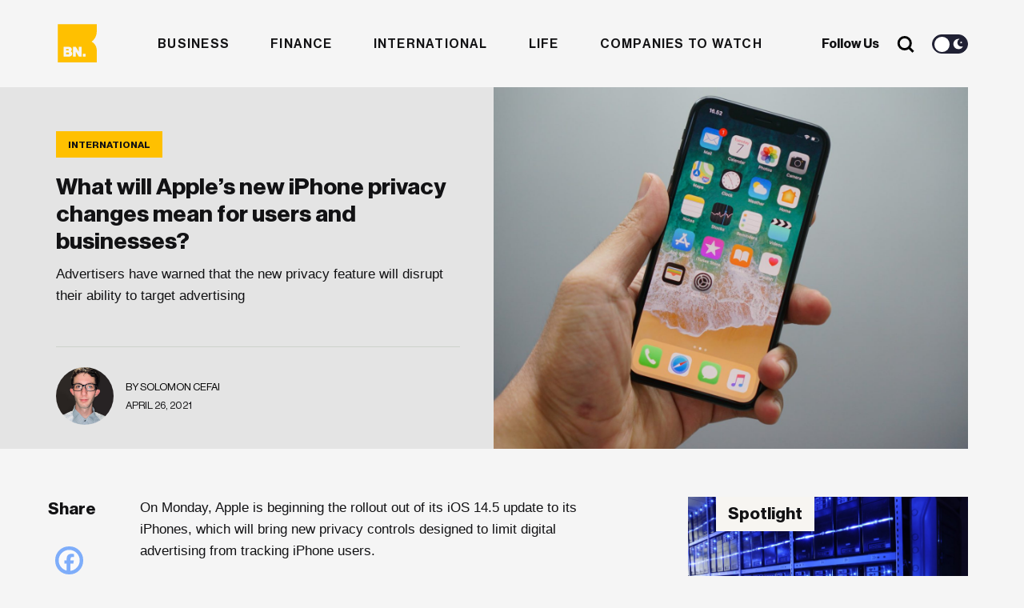

--- FILE ---
content_type: text/html; charset=UTF-8
request_url: https://businessnow.mt/what-will-apples-new-iphone-privacy-changes-mean-for-users-and-businesses/
body_size: 19913
content:
<!doctype html>
<html lang="en-US" xmlns:og="http://opengraphprotocol.org/schema/" xmlns:fb="http://www.facebook.com/2008/fbml">
<head>

  <meta charset="UTF-8" />
  <meta http-equiv="x-ua-compatible" content="ie=edge" />
  <meta name="viewport" content="width=device-width, initial-scale=1" />
  <meta name="description" content="" />
  <meta name="robots" content="index, follow, max-snippet:-1; max-image-preview:large; max-video-preview:-1" />
  <meta property="og:locale" content="lang="en-US" xmlns:og="http://opengraphprotocol.org/schema/" xmlns:fb="http://www.facebook.com/2008/fbml"" />
  <meta property="og:type" content="website" />
  <meta name="twitter:card" content="summary_large_image"></meta>

  <title>What will Apple’s new iPhone privacy changes mean for users and businesses?</title>

  <link href="//www.google-analytics.com/" rel="dns-prefetch">
  <link href="//fonts.googleapis.com" rel="dns-prefetch">
  <link href="//cdnjs.cloudflare.com" rel="dns-prefetch">

  <!-- icons -->
  <link href="https://businessnow.mt/wp-content/themes/business-now/favicon.png" rel="shortcut icon">

  <!--[if lt IE 9]>
    <script type="text/javascript" src="https://cdnjs.cloudflare.com/ajax/libs/html5shiv/3.7.3/html5shiv.min.js"></script>
    <script type="text/javascript" src="https://cdnjs.cloudflare.com/ajax/libs/selectivizr/1.0.2/selectivizr-min.js"></script>
    <script type="text/javascript" src="https://cdnjs.cloudflare.com/ajax/libs/respond.js/1.4.2/respond.min.js"></script>
  <![endif]-->
  <!-- css + javascript -->
  <meta name='robots' content='index, follow, max-image-preview:large, max-snippet:-1, max-video-preview:-1' />
	<style>img:is([sizes="auto" i], [sizes^="auto," i]) { contain-intrinsic-size: 3000px 1500px }</style>
	
	<!-- This site is optimized with the Yoast SEO plugin v26.8 - https://yoast.com/product/yoast-seo-wordpress/ -->
	<title>What will Apple’s new iPhone privacy changes mean for users and businesses?</title>
	<meta name="description" content="Advertisers have warned that the new privacy feature will disrupt their ability to target advertising" />
	<link rel="canonical" href="https://businessnow.mt/what-will-apples-new-iphone-privacy-changes-mean-for-users-and-businesses/" />
	<meta property="og:locale" content="en_US" />
	<meta property="og:type" content="article" />
	<meta property="og:title" content="What will Apple’s new iPhone privacy changes mean for users and businesses?" />
	<meta property="og:description" content="Advertisers have warned that the new privacy feature will disrupt their ability to target advertising" />
	<meta property="og:url" content="https://businessnow.mt/what-will-apples-new-iphone-privacy-changes-mean-for-users-and-businesses/" />
	<meta property="og:site_name" content="BusinessNow.mt" />
	<meta property="article:published_time" content="2021-04-26T14:41:24+00:00" />
	<meta property="article:modified_time" content="2021-04-26T14:41:25+00:00" />
	<meta property="og:image" content="https://businessnow.mt/wp-content/uploads/2021/04/bagus-hernawan-A6JxK37IlPo-unsplash.jpg" />
	<meta property="og:image:width" content="1920" />
	<meta property="og:image:height" content="1280" />
	<meta property="og:image:type" content="image/jpeg" />
	<meta name="author" content="Solomon Cefai" />
	<meta name="twitter:label1" content="Written by" />
	<meta name="twitter:data1" content="Solomon Cefai" />
	<meta name="twitter:label2" content="Est. reading time" />
	<meta name="twitter:data2" content="2 minutes" />
	<script type="application/ld+json" class="yoast-schema-graph">{"@context":"https://schema.org","@graph":[{"@type":"Article","@id":"https://businessnow.mt/what-will-apples-new-iphone-privacy-changes-mean-for-users-and-businesses/#article","isPartOf":{"@id":"https://businessnow.mt/what-will-apples-new-iphone-privacy-changes-mean-for-users-and-businesses/"},"author":{"name":"Solomon Cefai","@id":"https://34.90.53.250/#/schema/person/9affd5db7cd6ab074a1ff4017becf476"},"headline":"What will Apple’s new iPhone privacy changes mean for users and businesses?","datePublished":"2021-04-26T14:41:24+00:00","dateModified":"2021-04-26T14:41:25+00:00","mainEntityOfPage":{"@id":"https://businessnow.mt/what-will-apples-new-iphone-privacy-changes-mean-for-users-and-businesses/"},"wordCount":423,"commentCount":0,"image":{"@id":"https://businessnow.mt/what-will-apples-new-iphone-privacy-changes-mean-for-users-and-businesses/#primaryimage"},"thumbnailUrl":"https://businessnow.mt/wp-content/uploads/2021/04/bagus-hernawan-A6JxK37IlPo-unsplash.jpg","keywords":["Technology"],"articleSection":["International"],"inLanguage":"en-US","potentialAction":[{"@type":"CommentAction","name":"Comment","target":["https://businessnow.mt/what-will-apples-new-iphone-privacy-changes-mean-for-users-and-businesses/#respond"]}]},{"@type":"WebPage","@id":"https://businessnow.mt/what-will-apples-new-iphone-privacy-changes-mean-for-users-and-businesses/","url":"https://businessnow.mt/what-will-apples-new-iphone-privacy-changes-mean-for-users-and-businesses/","name":"What will Apple’s new iPhone privacy changes mean for users and businesses?","isPartOf":{"@id":"https://34.90.53.250/#website"},"primaryImageOfPage":{"@id":"https://businessnow.mt/what-will-apples-new-iphone-privacy-changes-mean-for-users-and-businesses/#primaryimage"},"image":{"@id":"https://businessnow.mt/what-will-apples-new-iphone-privacy-changes-mean-for-users-and-businesses/#primaryimage"},"thumbnailUrl":"https://businessnow.mt/wp-content/uploads/2021/04/bagus-hernawan-A6JxK37IlPo-unsplash.jpg","datePublished":"2021-04-26T14:41:24+00:00","dateModified":"2021-04-26T14:41:25+00:00","author":{"@id":"https://34.90.53.250/#/schema/person/9affd5db7cd6ab074a1ff4017becf476"},"description":"Advertisers have warned that the new privacy feature will disrupt their ability to target advertising","breadcrumb":{"@id":"https://businessnow.mt/what-will-apples-new-iphone-privacy-changes-mean-for-users-and-businesses/#breadcrumb"},"inLanguage":"en-US","potentialAction":[{"@type":"ReadAction","target":["https://businessnow.mt/what-will-apples-new-iphone-privacy-changes-mean-for-users-and-businesses/"]}]},{"@type":"ImageObject","inLanguage":"en-US","@id":"https://businessnow.mt/what-will-apples-new-iphone-privacy-changes-mean-for-users-and-businesses/#primaryimage","url":"https://businessnow.mt/wp-content/uploads/2021/04/bagus-hernawan-A6JxK37IlPo-unsplash.jpg","contentUrl":"https://businessnow.mt/wp-content/uploads/2021/04/bagus-hernawan-A6JxK37IlPo-unsplash.jpg","width":1920,"height":1280,"caption":"iPhone"},{"@type":"BreadcrumbList","@id":"https://businessnow.mt/what-will-apples-new-iphone-privacy-changes-mean-for-users-and-businesses/#breadcrumb","itemListElement":[{"@type":"ListItem","position":1,"name":"Home","item":"https://34.90.53.250/"},{"@type":"ListItem","position":2,"name":"What will Apple’s new iPhone privacy changes mean for users and businesses?"}]},{"@type":"WebSite","@id":"https://34.90.53.250/#website","url":"https://34.90.53.250/","name":"BusinessNow.mt","description":"","potentialAction":[{"@type":"SearchAction","target":{"@type":"EntryPoint","urlTemplate":"https://34.90.53.250/?s={search_term_string}"},"query-input":{"@type":"PropertyValueSpecification","valueRequired":true,"valueName":"search_term_string"}}],"inLanguage":"en-US"},{"@type":"Person","@id":"https://34.90.53.250/#/schema/person/9affd5db7cd6ab074a1ff4017becf476","name":"Solomon Cefai","image":{"@type":"ImageObject","inLanguage":"en-US","@id":"https://34.90.53.250/#/schema/person/image/","url":"https://businessnow.mt/wp-content/uploads/2021/01/WhatsApp-Image-2021-01-05-at-15.36.55-e1609862021656-250x250.jpg","contentUrl":"https://businessnow.mt/wp-content/uploads/2021/01/WhatsApp-Image-2021-01-05-at-15.36.55-e1609862021656-250x250.jpg","caption":"Solomon Cefai"},"description":"Solomon has an interest in financial markets and innovative business practices. He also loves literature and music. As such, you might find him on the seafront with a cold Kinnie, his trusty headphones, and a good book."}]}</script>
	<!-- / Yoast SEO plugin. -->


<link rel='dns-prefetch' href='//www.google.com' />
<link rel='dns-prefetch' href='//www.googletagmanager.com' />
<link rel='dns-prefetch' href='//maxcdn.bootstrapcdn.com' />
<meta property="og:image" content="https://businessnow.mt/wp-content/uploads/2021/04/bagus-hernawan-A6JxK37IlPo-unsplash-1200x800.jpg"/><link rel='stylesheet' id='sbi_styles-css' href='https://businessnow.mt/wp-content/plugins/instagram-feed/css/sbi-styles.min.css?ver=6.10.0' media='all' />
<link rel='stylesheet' id='wp-block-library-css' href='https://businessnow.mt/wp-includes/css/dist/block-library/style.min.css?ver=6.8.3' media='all' />
<style id='classic-theme-styles-inline-css' type='text/css'>
/*! This file is auto-generated */
.wp-block-button__link{color:#fff;background-color:#32373c;border-radius:9999px;box-shadow:none;text-decoration:none;padding:calc(.667em + 2px) calc(1.333em + 2px);font-size:1.125em}.wp-block-file__button{background:#32373c;color:#fff;text-decoration:none}
</style>
<style id='global-styles-inline-css' type='text/css'>
:root{--wp--preset--aspect-ratio--square: 1;--wp--preset--aspect-ratio--4-3: 4/3;--wp--preset--aspect-ratio--3-4: 3/4;--wp--preset--aspect-ratio--3-2: 3/2;--wp--preset--aspect-ratio--2-3: 2/3;--wp--preset--aspect-ratio--16-9: 16/9;--wp--preset--aspect-ratio--9-16: 9/16;--wp--preset--color--black: #000000;--wp--preset--color--cyan-bluish-gray: #abb8c3;--wp--preset--color--white: #ffffff;--wp--preset--color--pale-pink: #f78da7;--wp--preset--color--vivid-red: #cf2e2e;--wp--preset--color--luminous-vivid-orange: #ff6900;--wp--preset--color--luminous-vivid-amber: #fcb900;--wp--preset--color--light-green-cyan: #7bdcb5;--wp--preset--color--vivid-green-cyan: #00d084;--wp--preset--color--pale-cyan-blue: #8ed1fc;--wp--preset--color--vivid-cyan-blue: #0693e3;--wp--preset--color--vivid-purple: #9b51e0;--wp--preset--gradient--vivid-cyan-blue-to-vivid-purple: linear-gradient(135deg,rgba(6,147,227,1) 0%,rgb(155,81,224) 100%);--wp--preset--gradient--light-green-cyan-to-vivid-green-cyan: linear-gradient(135deg,rgb(122,220,180) 0%,rgb(0,208,130) 100%);--wp--preset--gradient--luminous-vivid-amber-to-luminous-vivid-orange: linear-gradient(135deg,rgba(252,185,0,1) 0%,rgba(255,105,0,1) 100%);--wp--preset--gradient--luminous-vivid-orange-to-vivid-red: linear-gradient(135deg,rgba(255,105,0,1) 0%,rgb(207,46,46) 100%);--wp--preset--gradient--very-light-gray-to-cyan-bluish-gray: linear-gradient(135deg,rgb(238,238,238) 0%,rgb(169,184,195) 100%);--wp--preset--gradient--cool-to-warm-spectrum: linear-gradient(135deg,rgb(74,234,220) 0%,rgb(151,120,209) 20%,rgb(207,42,186) 40%,rgb(238,44,130) 60%,rgb(251,105,98) 80%,rgb(254,248,76) 100%);--wp--preset--gradient--blush-light-purple: linear-gradient(135deg,rgb(255,206,236) 0%,rgb(152,150,240) 100%);--wp--preset--gradient--blush-bordeaux: linear-gradient(135deg,rgb(254,205,165) 0%,rgb(254,45,45) 50%,rgb(107,0,62) 100%);--wp--preset--gradient--luminous-dusk: linear-gradient(135deg,rgb(255,203,112) 0%,rgb(199,81,192) 50%,rgb(65,88,208) 100%);--wp--preset--gradient--pale-ocean: linear-gradient(135deg,rgb(255,245,203) 0%,rgb(182,227,212) 50%,rgb(51,167,181) 100%);--wp--preset--gradient--electric-grass: linear-gradient(135deg,rgb(202,248,128) 0%,rgb(113,206,126) 100%);--wp--preset--gradient--midnight: linear-gradient(135deg,rgb(2,3,129) 0%,rgb(40,116,252) 100%);--wp--preset--font-size--small: 13px;--wp--preset--font-size--medium: 20px;--wp--preset--font-size--large: 36px;--wp--preset--font-size--x-large: 42px;--wp--preset--spacing--20: 0.44rem;--wp--preset--spacing--30: 0.67rem;--wp--preset--spacing--40: 1rem;--wp--preset--spacing--50: 1.5rem;--wp--preset--spacing--60: 2.25rem;--wp--preset--spacing--70: 3.38rem;--wp--preset--spacing--80: 5.06rem;--wp--preset--shadow--natural: 6px 6px 9px rgba(0, 0, 0, 0.2);--wp--preset--shadow--deep: 12px 12px 50px rgba(0, 0, 0, 0.4);--wp--preset--shadow--sharp: 6px 6px 0px rgba(0, 0, 0, 0.2);--wp--preset--shadow--outlined: 6px 6px 0px -3px rgba(255, 255, 255, 1), 6px 6px rgba(0, 0, 0, 1);--wp--preset--shadow--crisp: 6px 6px 0px rgba(0, 0, 0, 1);}:where(.is-layout-flex){gap: 0.5em;}:where(.is-layout-grid){gap: 0.5em;}body .is-layout-flex{display: flex;}.is-layout-flex{flex-wrap: wrap;align-items: center;}.is-layout-flex > :is(*, div){margin: 0;}body .is-layout-grid{display: grid;}.is-layout-grid > :is(*, div){margin: 0;}:where(.wp-block-columns.is-layout-flex){gap: 2em;}:where(.wp-block-columns.is-layout-grid){gap: 2em;}:where(.wp-block-post-template.is-layout-flex){gap: 1.25em;}:where(.wp-block-post-template.is-layout-grid){gap: 1.25em;}.has-black-color{color: var(--wp--preset--color--black) !important;}.has-cyan-bluish-gray-color{color: var(--wp--preset--color--cyan-bluish-gray) !important;}.has-white-color{color: var(--wp--preset--color--white) !important;}.has-pale-pink-color{color: var(--wp--preset--color--pale-pink) !important;}.has-vivid-red-color{color: var(--wp--preset--color--vivid-red) !important;}.has-luminous-vivid-orange-color{color: var(--wp--preset--color--luminous-vivid-orange) !important;}.has-luminous-vivid-amber-color{color: var(--wp--preset--color--luminous-vivid-amber) !important;}.has-light-green-cyan-color{color: var(--wp--preset--color--light-green-cyan) !important;}.has-vivid-green-cyan-color{color: var(--wp--preset--color--vivid-green-cyan) !important;}.has-pale-cyan-blue-color{color: var(--wp--preset--color--pale-cyan-blue) !important;}.has-vivid-cyan-blue-color{color: var(--wp--preset--color--vivid-cyan-blue) !important;}.has-vivid-purple-color{color: var(--wp--preset--color--vivid-purple) !important;}.has-black-background-color{background-color: var(--wp--preset--color--black) !important;}.has-cyan-bluish-gray-background-color{background-color: var(--wp--preset--color--cyan-bluish-gray) !important;}.has-white-background-color{background-color: var(--wp--preset--color--white) !important;}.has-pale-pink-background-color{background-color: var(--wp--preset--color--pale-pink) !important;}.has-vivid-red-background-color{background-color: var(--wp--preset--color--vivid-red) !important;}.has-luminous-vivid-orange-background-color{background-color: var(--wp--preset--color--luminous-vivid-orange) !important;}.has-luminous-vivid-amber-background-color{background-color: var(--wp--preset--color--luminous-vivid-amber) !important;}.has-light-green-cyan-background-color{background-color: var(--wp--preset--color--light-green-cyan) !important;}.has-vivid-green-cyan-background-color{background-color: var(--wp--preset--color--vivid-green-cyan) !important;}.has-pale-cyan-blue-background-color{background-color: var(--wp--preset--color--pale-cyan-blue) !important;}.has-vivid-cyan-blue-background-color{background-color: var(--wp--preset--color--vivid-cyan-blue) !important;}.has-vivid-purple-background-color{background-color: var(--wp--preset--color--vivid-purple) !important;}.has-black-border-color{border-color: var(--wp--preset--color--black) !important;}.has-cyan-bluish-gray-border-color{border-color: var(--wp--preset--color--cyan-bluish-gray) !important;}.has-white-border-color{border-color: var(--wp--preset--color--white) !important;}.has-pale-pink-border-color{border-color: var(--wp--preset--color--pale-pink) !important;}.has-vivid-red-border-color{border-color: var(--wp--preset--color--vivid-red) !important;}.has-luminous-vivid-orange-border-color{border-color: var(--wp--preset--color--luminous-vivid-orange) !important;}.has-luminous-vivid-amber-border-color{border-color: var(--wp--preset--color--luminous-vivid-amber) !important;}.has-light-green-cyan-border-color{border-color: var(--wp--preset--color--light-green-cyan) !important;}.has-vivid-green-cyan-border-color{border-color: var(--wp--preset--color--vivid-green-cyan) !important;}.has-pale-cyan-blue-border-color{border-color: var(--wp--preset--color--pale-cyan-blue) !important;}.has-vivid-cyan-blue-border-color{border-color: var(--wp--preset--color--vivid-cyan-blue) !important;}.has-vivid-purple-border-color{border-color: var(--wp--preset--color--vivid-purple) !important;}.has-vivid-cyan-blue-to-vivid-purple-gradient-background{background: var(--wp--preset--gradient--vivid-cyan-blue-to-vivid-purple) !important;}.has-light-green-cyan-to-vivid-green-cyan-gradient-background{background: var(--wp--preset--gradient--light-green-cyan-to-vivid-green-cyan) !important;}.has-luminous-vivid-amber-to-luminous-vivid-orange-gradient-background{background: var(--wp--preset--gradient--luminous-vivid-amber-to-luminous-vivid-orange) !important;}.has-luminous-vivid-orange-to-vivid-red-gradient-background{background: var(--wp--preset--gradient--luminous-vivid-orange-to-vivid-red) !important;}.has-very-light-gray-to-cyan-bluish-gray-gradient-background{background: var(--wp--preset--gradient--very-light-gray-to-cyan-bluish-gray) !important;}.has-cool-to-warm-spectrum-gradient-background{background: var(--wp--preset--gradient--cool-to-warm-spectrum) !important;}.has-blush-light-purple-gradient-background{background: var(--wp--preset--gradient--blush-light-purple) !important;}.has-blush-bordeaux-gradient-background{background: var(--wp--preset--gradient--blush-bordeaux) !important;}.has-luminous-dusk-gradient-background{background: var(--wp--preset--gradient--luminous-dusk) !important;}.has-pale-ocean-gradient-background{background: var(--wp--preset--gradient--pale-ocean) !important;}.has-electric-grass-gradient-background{background: var(--wp--preset--gradient--electric-grass) !important;}.has-midnight-gradient-background{background: var(--wp--preset--gradient--midnight) !important;}.has-small-font-size{font-size: var(--wp--preset--font-size--small) !important;}.has-medium-font-size{font-size: var(--wp--preset--font-size--medium) !important;}.has-large-font-size{font-size: var(--wp--preset--font-size--large) !important;}.has-x-large-font-size{font-size: var(--wp--preset--font-size--x-large) !important;}
:where(.wp-block-post-template.is-layout-flex){gap: 1.25em;}:where(.wp-block-post-template.is-layout-grid){gap: 1.25em;}
:where(.wp-block-columns.is-layout-flex){gap: 2em;}:where(.wp-block-columns.is-layout-grid){gap: 2em;}
:root :where(.wp-block-pullquote){font-size: 1.5em;line-height: 1.6;}
</style>
<link rel='stylesheet' id='contact-form-7-css' href='https://businessnow.mt/wp-content/plugins/contact-form-7/includes/css/styles.css?ver=6.1.4' media='all' />
<link rel='stylesheet' id='rss-retriever-css' href='https://businessnow.mt/wp-content/plugins/wp-rss-retriever/inc/css/rss-retriever.css?ver=1.6.10' media='all' />
<link rel='stylesheet' id='ppress-frontend-css' href='https://businessnow.mt/wp-content/plugins/wp-user-avatar/assets/css/frontend.min.css?ver=4.16.9' media='all' />
<link rel='stylesheet' id='ppress-flatpickr-css' href='https://businessnow.mt/wp-content/plugins/wp-user-avatar/assets/flatpickr/flatpickr.min.css?ver=4.16.9' media='all' />
<link rel='stylesheet' id='ppress-select2-css' href='https://businessnow.mt/wp-content/plugins/wp-user-avatar/assets/select2/select2.min.css?ver=6.8.3' media='all' />
<link rel='stylesheet' id='cff-css' href='https://businessnow.mt/wp-content/plugins/custom-facebook-feed/assets/css/cff-style.min.css?ver=4.3.4' media='all' />
<link rel='stylesheet' id='sb-font-awesome-css' href='https://maxcdn.bootstrapcdn.com/font-awesome/4.7.0/css/font-awesome.min.css?ver=6.8.3' media='all' />
<link rel='stylesheet' id='wpeasy-style-css' href='https://businessnow.mt/wp-content/themes/business-now/css/main.css?ver=15.0' media='all' />
<link rel='stylesheet' id='heateor_sss_frontend_css-css' href='https://businessnow.mt/wp-content/plugins/sassy-social-share/public/css/sassy-social-share-public.css?ver=3.3.79' media='all' />
<style id='heateor_sss_frontend_css-inline-css' type='text/css'>
.heateor_sss_button_instagram span.heateor_sss_svg,a.heateor_sss_instagram span.heateor_sss_svg{background:radial-gradient(circle at 30% 107%,#fdf497 0,#fdf497 5%,#fd5949 45%,#d6249f 60%,#285aeb 90%)}.heateor_sss_horizontal_sharing .heateor_sss_svg,.heateor_sss_standard_follow_icons_container .heateor_sss_svg{color:#fff;border-width:0px;border-style:solid;border-color:transparent}.heateor_sss_horizontal_sharing .heateorSssTCBackground{color:#666}.heateor_sss_horizontal_sharing span.heateor_sss_svg:hover,.heateor_sss_standard_follow_icons_container span.heateor_sss_svg:hover{border-color:transparent;}.heateor_sss_vertical_sharing span.heateor_sss_svg,.heateor_sss_floating_follow_icons_container span.heateor_sss_svg{color:#fff;border-width:0px;border-style:solid;border-color:transparent;}.heateor_sss_vertical_sharing .heateorSssTCBackground{color:#666;}.heateor_sss_vertical_sharing span.heateor_sss_svg:hover,.heateor_sss_floating_follow_icons_container span.heateor_sss_svg:hover{border-color:transparent;}@media screen and (max-width:783px) {.heateor_sss_vertical_sharing{display:none!important}}
</style>
<script type="text/javascript" src="https://businessnow.mt/wp-content/themes/business-now/js/jquery.min.js?ver=1.12.4" id="jquery-js"></script>
<script type="text/javascript" src="https://businessnow.mt/wp-content/plugins/wp-user-avatar/assets/flatpickr/flatpickr.min.js?ver=4.16.9" id="ppress-flatpickr-js"></script>
<script type="text/javascript" src="https://businessnow.mt/wp-content/plugins/wp-user-avatar/assets/select2/select2.min.js?ver=4.16.9" id="ppress-select2-js"></script>

<!-- Google tag (gtag.js) snippet added by Site Kit -->
<!-- Google Analytics snippet added by Site Kit -->
<script type="text/javascript" src="https://www.googletagmanager.com/gtag/js?id=G-4G2F140K67" id="google_gtagjs-js" async></script>
<script type="text/javascript" id="google_gtagjs-js-after">
/* <![CDATA[ */
window.dataLayer = window.dataLayer || [];function gtag(){dataLayer.push(arguments);}
gtag("set","linker",{"domains":["businessnow.mt"]});
gtag("js", new Date());
gtag("set", "developer_id.dZTNiMT", true);
gtag("config", "G-4G2F140K67");
/* ]]> */
</script>
<link rel="https://api.w.org/" href="https://businessnow.mt/wp-json/" /><link rel="alternate" title="JSON" type="application/json" href="https://businessnow.mt/wp-json/wp/v2/posts/7345" /><link rel="alternate" title="oEmbed (JSON)" type="application/json+oembed" href="https://businessnow.mt/wp-json/oembed/1.0/embed?url=https%3A%2F%2Fbusinessnow.mt%2Fwhat-will-apples-new-iphone-privacy-changes-mean-for-users-and-businesses%2F" />
<link rel="alternate" title="oEmbed (XML)" type="text/xml+oembed" href="https://businessnow.mt/wp-json/oembed/1.0/embed?url=https%3A%2F%2Fbusinessnow.mt%2Fwhat-will-apples-new-iphone-privacy-changes-mean-for-users-and-businesses%2F&#038;format=xml" />
<meta name="generator" content="Site Kit by Google 1.171.0" /><style>
        .wpap-loadmore-wrapper{
            display: flex;
            align-items: center;
            justify-content: center;  
            margin: 20px 0; 
        }   
        .wpap-loadmore-wrapper .wpap-loadmore-button{
            background-color: #ffffff;
            color: ;
            width: 150px;
            height: 50px;
            text-align: center;
            cursor: pointer;
            border-radius: 0px;
            display: flex;
            align-items: center;
            justify-content: center;
            ;
            box-shadow: 1px 1px 10px 0 #b4b4b4;
            
        }
        .wpap-visibility-hidden{
           display: none;
        }
        .wpap-loadmore-wrapper .wpap-loadmore-button{
           visibility: hidden;
        }
            .wp-ajax-pagination-loading{
                position:fixed;
                display: block;
                top:0;
                left: 0;
                width: 100%;
                height: 100%;
                background-color: rgba(0,0,0,0.4);
                z-index:10000;
                background-image: url('https://businessnow.mt/wp-content/plugins/wp-ajax-pagination/assets/frontend/img/loader.gif');
                background-position: 50% 50%;
                background-size: 60px;
                background-repeat: no-repeat; 
            }
            </style>  <link rel="stylesheet" href="https://adrepoio.s3-eu-west-1.amazonaws.com/dist/adrepo.css"/>
  <!-- Google Tag Manager -->
  <script>(function(w,d,s,l,i){w[l]=w[l]||[];w[l].push({'gtm.start':
  new Date().getTime(),event:'gtm.js'});var f=d.getElementsByTagName(s)[0],
  j=d.createElement(s),dl=l!='dataLayer'?'&l='+l:'';j.async=true;j.src=
  'https://www.googletagmanager.com/gtm.js?id='+i+dl;f.parentNode.insertBefore(j,f);
  })(window,document,'script','dataLayer','GTM-KWL7T7J');</script>
  <!-- End Google Tag Manager -->
</head>
<body class="wp-singular post-template-default single single-post postid-7345 single-format-standard wp-theme-business-now what-will-apples-new-iphone-privacy-changes-mean-for-users-and-businesses">
  <!-- Google Tag Manager (noscript) -->
  <noscript><iframe src="https://www.googletagmanager.com/ns.html?id=GTM-KWL7T7J"
  height="0" width="0" style="display:none;visibility:hidden"></iframe></noscript>
  <!-- End Google Tag Manager (noscript) -->
<!-- wrapper -->
<div class="wrapper">
  <header role="banner">
    <div class="container">
      <div class="row">
        <div class="col-md-12 header__wrap">
          <div class="header__row">
              <div class="header__weather">
                <div class="weather__icon"></div>
                <div class="weather__degree"></div>
                <div class="weather__status"></div>
              </div>
              <div class="header__logo">
                  <a href="https://businessnow.mt">
                    <svg width="334px" height="38px" viewBox="0 0 334 38" version="1.1" xmlns="http://www.w3.org/2000/svg" xmlns:xlink="http://www.w3.org/1999/xlink">
                      <title>Business Now</title>
                      <g id="Website" stroke="none" stroke-width="1" fill="none" fill-rule="evenodd">
                          <g id="Business-Now-Homepage---New" transform="translate(-136.000000, -9533.000000)">
                              <g id="Group-17" transform="translate(0.000000, 8328.137302)">
                                  <g id="Footer---Light-" transform="translate(0.000000, 1147.137302)">
                                      <g id="Logo-full-dark" transform="translate(136.136364, 58.662698)">
                                          <g id="Group-20" transform="translate(0.000000, 0.000000)">
                                              <g id="Group-21" transform="translate(45.351424, 3.420000)">
                                                  <g id="Group-3" fill="#121214">
                                                      <path d="M57.5540474,7.50623721 C63.3957872,7.50623721 66.537506,10.0205511 66.8602854,14.0535555 L60.8169501,14.0535555 C60.575715,12.2160859 59.3276349,11.6582225 57.5144079,11.6582225 C55.9039089,11.6582225 54.6546962,12.2564945 54.6546962,13.5338558 C54.6546962,14.9717291 56.990033,15.1715272 59.6096422,15.6508183 C63.2349638,16.2490903 67.505844,17.1672639 67.505844,22.3968123 C67.505844,26.8686992 63.5158384,29.1843374 58.1180619,29.1843374 C52.0758592,29.1843374 48.2908467,26.4298167 48.0881187,21.9186437 L54.2922773,21.9186437 C54.5323798,23.9536665 55.9039089,24.9515348 58.0784223,24.9515348 C60.0524728,24.9515348 61.3016854,24.2331594 61.3016854,22.916512 C61.3016854,21.0790424 58.8032601,20.8803667 56.0647322,20.4010756 C55.857866,20.3664952 55.6501968,20.330723 55.4425058,20.2930916 L55.0273264,20.2151525 C51.7784866,19.5821142 48.6521331,18.3835805 48.6521331,14.0535555 C48.6521331,9.74218064 52.6817783,7.50623721 57.5540474,7.50623721 Z M132.278597,7.50623721 C138.120336,7.50623721 141.262055,10.0205511 141.584834,14.0535555 L135.541499,14.0535555 C135.300264,12.2160859 134.052184,11.6582225 132.238957,11.6582225 C130.627325,11.6582225 129.379245,12.2564945 129.379245,13.5338558 C129.379245,14.9717291 131.714582,15.1715272 134.333059,15.6508183 C137.959513,16.2490903 142.230393,17.1672639 142.230393,22.3968123 C142.230393,26.8686992 138.240388,29.1843374 132.842611,29.1843374 C126.800408,29.1843374 123.015396,26.4298167 122.812668,21.9186437 L129.016826,21.9186437 C129.256929,23.9536665 130.627325,24.9515348 132.802971,24.9515348 C134.775889,24.9515348 136.025102,24.2331594 136.025102,22.916512 C136.025102,21.0790424 133.527809,20.8803667 130.789281,20.4010756 C127.203599,19.8016812 123.376682,18.8442215 123.376682,14.0535555 C123.376682,9.74218064 127.406327,7.50623721 132.278597,7.50623721 Z M203.136815,7.54552336 C209.783805,7.54552336 214.133964,12.2160859 214.133964,18.3649304 C214.133964,24.5137748 209.783805,29.1843374 203.136815,29.1843374 C196.530598,29.1843374 192.100027,24.5137748 192.100027,18.3649304 C192.100027,12.2160859 196.530598,7.54552336 203.136815,7.54552336 Z M152.502138,7.50623721 C158.343877,7.50623721 161.485596,10.0205511 161.807243,14.0535555 L155.76504,14.0535555 C155.523805,12.2160859 154.274593,11.6582225 152.461366,11.6582225 C150.850867,11.6582225 149.602786,12.2564945 149.602786,13.5338558 C149.602786,14.9717291 151.938123,15.1715272 154.5566,15.6508183 C158.181921,16.2490903 162.452802,17.1672639 162.452802,22.3968123 C162.452802,26.8686992 158.463929,29.1843374 153.066152,29.1843374 C147.023949,29.1843374 143.237804,26.4298167 143.036209,21.9186437 L149.240368,21.9186437 C149.481603,23.9536665 150.850867,24.9515348 153.02538,24.9515348 C154.99943,24.9515348 156.248643,24.2331594 156.248643,22.916512 C156.248643,21.0790424 153.75135,20.8803667 151.01169,20.4010756 C147.42714,19.8016812 143.600223,18.8442215 143.600223,14.0535555 C143.600223,9.74218064 147.628736,7.50623721 152.502138,7.50623721 Z M32.9349312,8.10507045 L32.9349312,20.1614301 C32.9349312,22.3962511 33.9417762,23.6343262 36.0370105,23.6343262 C38.2930682,23.6343262 39.6623321,21.9584911 39.6623321,19.5227495 L39.6623321,8.10507045 L46.2277771,8.10507045 L46.2277771,28.5450955 L39.9432068,28.5450955 L39.9432068,26.0307816 L39.8231555,26.0307816 C38.3327078,28.0253958 36.5206133,29.1433675 33.6586365,29.1433675 C28.9064186,29.1433675 26.4091258,26.0700678 26.4091258,21.5184861 L26.4091258,8.10507045 L32.9349312,8.10507045 Z M111.476771,7.50590047 C114.418027,7.50590047 116.755629,8.46448265 118.525818,10.060623 C120.983472,12.2965664 122.191912,15.8491573 122.152273,20.002265 L107.328207,20.002265 C107.731398,22.7567857 109.261485,24.4730295 111.960373,24.4730295 C113.692056,24.4730295 114.821218,23.7142454 115.385232,22.4368842 L121.789854,22.4368842 C121.34589,24.2732313 120.138583,26.0298836 118.325355,27.2679587 C116.59254,28.4656252 114.498438,29.143592 111.879962,29.143592 C105.072149,29.143592 100.882813,24.4730295 100.882813,18.2848989 C100.882813,12.176463 105.194465,7.50590047 111.476771,7.50590047 Z M283.476592,8.36402234 L283.476592,13.2141787 L286.287604,13.2141787 L286.287604,16.2683967 L283.476592,16.2683967 L283.476592,23.455518 C283.476592,24.6520621 284.141405,24.9517593 285.199215,24.9517593 C285.621659,24.9517593 286.105262,24.9225753 286.287604,24.9225753 L286.287604,28.4852683 C285.864027,28.6053717 284.926268,28.7254751 283.598909,28.7254751 C280.726739,28.7254751 278.673409,27.7971994 278.673409,24.5027747 L278.673409,16.2683967 L276.62008,16.2683967 L276.62008,13.2141787 L278.673409,13.2141787 L278.673409,8.36402234 L283.476592,8.36402234 Z M270.414336,12.7656431 C273.918473,12.7656431 275.671675,15.1317921 275.671675,18.5743817 L275.671675,28.5452078 L270.746175,28.5452078 L270.746175,19.4431669 C270.746175,17.7965158 270.051917,16.8379337 268.571662,16.8379337 C267.000803,16.8379337 266.124202,18.1253971 266.124202,19.951642 L266.124202,28.5452078 L261.199835,28.5452078 L261.199835,19.4431669 C261.199835,17.7965158 260.504444,16.8379337 259.025321,16.8379337 C257.483909,16.8379337 256.577861,18.1253971 256.577861,19.951642 L256.577861,28.5452078 L251.653494,28.5452078 L251.653494,13.2146277 L256.366073,13.2146277 L256.366073,15.4000604 L256.456677,15.4000604 C257.423883,13.8140222 258.903005,12.7656431 261.139809,12.7656431 C263.163692,12.7656431 264.703973,13.8140222 265.489969,15.4606733 L265.551127,15.4606733 C266.759567,13.6041219 268.421032,12.7656431 270.414336,12.7656431 Z M76.0898491,8.10529494 L76.0898491,28.54532 L69.5232715,28.54532 L69.5232715,8.10529494 L76.0898491,8.10529494 Z M13.8981987,0.000336738469 C16.8779617,0.000336738469 19.0943798,0.718712139 20.6244671,1.95566478 C22.2757382,3.31384327 23.1217598,5.15019039 23.1217598,7.42541998 C23.1217598,10.2596354 21.6324447,12.0566964 19.0943798,13.0152786 L19.0943798,13.1353819 C22.2360986,14.0928417 24.2497887,16.7283814 24.2497887,20.1215827 C24.2497887,22.9950843 23.2033041,25.0727607 21.3096653,26.5095115 C19.6176221,27.8272813 17.2415131,28.5456567 14.2198455,28.5456567 L-0.000566279539,28.5456567 L-0.000566279539,0.000336738469 L13.8981987,0.000336738469 Z M249.429148,23.5144473 L249.429148,28.54532 L244.262414,28.54532 L244.262414,23.5144473 L249.429148,23.5144473 Z M172.12429,-0.000112246156 L180.663785,14.3325994 C181.107749,15.1306696 182.638968,17.9648851 182.638968,17.9648851 L182.71938,17.9648851 C182.71938,17.9648851 182.644418,14.7650394 182.639249,13.6451909 L182.638968,-0.000112246156 L189.607604,-0.000112246156 L189.607604,28.5452078 L182.437373,28.5452078 L173.978289,14.4122942 C173.494686,13.6546327 171.922694,10.5802104 171.922694,10.5802104 L171.843415,10.5802104 C171.843415,10.5802104 171.864626,11.5627981 171.885104,12.6495905 L171.893205,13.0877829 C171.90912,13.9669546 171.922694,14.837862 171.922694,15.250773 L171.922694,28.5452078 L164.954058,28.5452078 L164.954058,-0.000112246156 L172.12429,-0.000112246156 Z M220.305392,8.10484596 L222.562582,16.5682061 C222.625682,16.8021592 222.68966,17.0499254 222.752977,17.3027836 L222.847266,17.6847997 C223.189765,19.0915341 223.489015,20.5203933 223.489015,20.5203933 L223.568294,20.5203933 C223.568294,20.5203933 223.867544,19.066588 224.210593,17.6105058 L224.305046,17.2144266 C224.368482,16.9517902 224.432599,16.6934408 224.49586,16.4481028 L226.670374,8.10484596 L232.230106,8.10484596 L234.485031,16.4481028 C234.564108,16.7619911 234.645785,17.0949212 234.726613,17.4300833 L234.822976,17.8322732 C235.157276,19.236157 235.452237,20.5608019 235.452237,20.5608019 L235.533781,20.5608019 C235.533781,20.5608019 236.057023,18.2058776 236.498721,16.5682061 L238.795551,8.10484596 L245.280585,8.10484596 L238.956375,28.544871 L232.794121,28.544871 L230.37724,19.2834407 C229.933276,17.6861779 229.491578,15.6107464 229.491578,15.6107464 L229.408902,15.6107464 L229.400593,15.6464261 C229.348721,15.8687167 229.061112,17.094438 228.740191,18.3270528 L228.637976,18.7153664 C228.586551,18.9084754 228.534827,19.0991411 228.483601,19.2834407 L226.025948,28.544871 L219.944105,28.544871 L213.619896,8.10484596 L220.305392,8.10484596 Z M91.8514472,7.50545149 C96.36243,7.50545149 99.0216787,10.6999771 99.0216787,15.2504363 L99.0216787,28.544871 L92.4551012,28.544871 L92.4551012,16.5682061 C92.4551012,14.4130799 91.3689771,12.9359205 89.2329706,12.9359205 C87.0573247,12.9359205 85.607649,14.731859 85.607649,17.2472954 L85.607649,28.544871 L79.0410715,28.544871 L79.0410715,8.10484596 L85.3652814,8.10484596 L85.3652814,10.8986528 L85.4853327,10.8986528 C87.0176851,8.70311797 88.990603,7.50545149 91.8514472,7.50545149 Z M203.097176,12.1363912 C200.237464,12.1363912 198.745884,14.6518275 198.745884,18.3649304 C198.745884,22.0780332 200.237464,24.553061 203.097176,24.553061 C205.956888,24.553061 207.488107,22.0780332 207.488107,18.3649304 C207.488107,14.6518275 205.956888,12.1363912 203.097176,12.1363912 Z M13.3341843,16.0885783 L7.04961398,16.0885783 L7.04961398,22.8761034 L13.414596,22.8761034 C15.7499328,22.8761034 17.200741,21.5583335 17.200741,19.5233107 C17.200741,17.2469587 15.5086977,16.0885783 13.3341843,16.0885783 Z M111.599087,12.1360544 C109.100662,12.1360544 107.81181,13.6940311 107.367846,16.1297727 L115.505283,16.1297727 C115.262916,13.6940311 113.733961,12.1360544 111.599087,12.1360544 Z M12.8902211,5.58907286 L7.04961398,5.58907286 L7.04961398,11.2990348 L12.8505816,11.2990348 C14.9039112,11.2990348 16.3139472,10.300044 16.3139472,8.42441077 C16.3139472,6.62734981 14.9854554,5.58907286 12.8902211,5.58907286 Z M76.0898491,4.99227287e-13 L76.0898491,5.2710795 L69.5232715,5.2710795 L69.5232715,4.99227287e-13 L76.0898491,4.99227287e-13 Z" id="Combined-Shape"></path>
                                                  </g>
                                                  <g id="Group-8" transform="translate(47.567481, 6.014769)"></g>
                                              </g>
                                              <g id="BN-Final" fill="#FFC000" transform="translate(0.415640, 0.000000)">
                                                  <path d="M10.0144835,26.5579485 L8.37423006,26.5579485 L8.37423006,28.0860135 L10.0392065,28.0860135 C10.5907524,28.0860135 10.9202415,27.804903 10.9202415,27.3340095 C10.9202415,26.6336835 10.2864357,26.5579485 10.0144835,26.5579485" id="Fill-1"></path>
                                                  <path d="M10.6505369,23.9589014 C10.6505369,23.4421214 10.1677657,23.3650499 9.87963124,23.3650499 L8.37423006,23.3650499 L8.37423006,24.5652269 L9.86749453,24.5652269 C10.1596745,24.5652269 10.6505369,24.4868189 10.6505369,23.9589014" id="Fill-3"></path>
                                                  <path d="M23.60346,30.3461242 L26.2389234,30.3461242 L26.2389234,27.7706886 L23.60346,27.7706886 L23.60346,30.3461242 Z M22.6122956,30.3461242 L20.0073986,30.3461242 L17.3557529,25.9165176 C17.3251864,25.8688491 17.2811346,25.7917776 17.2303402,25.7000046 C17.2330373,25.8407826 17.2339363,25.9615131 17.2339363,26.0350206 L17.2339363,30.3461242 L14.5737499,30.3461242 L14.5737499,21.1291745 L17.1795459,21.1291745 L19.854566,25.6193691 C19.8788394,25.6639191 19.9143505,25.7271801 19.9543567,25.8015786 C19.9530082,25.6821846 19.9521092,25.5797196 19.9521092,25.5128946 L19.9521092,21.1291745 L22.6122956,21.1291745 L22.6122956,30.3461242 Z M12.8552821,29.6716371 C12.2821598,30.1184737 11.5000165,30.3461242 10.5349235,30.3461242 L5.94005613,30.3461242 L5.94005613,21.1291745 L10.4369308,21.1291745 C11.3701088,21.1291745 12.1162915,21.349697 12.6534532,21.784505 C13.2243279,22.253171 13.5129118,22.8826625 13.5129118,23.655605 C13.5129118,24.396917 13.2058981,24.976067 12.6165935,25.3551875 C13.3928933,25.7855406 13.8554367,26.5736301 13.8554367,27.5163081 C13.8554367,28.4420571 13.5192049,29.1673311 12.8552821,29.6716371 L12.8552821,29.6716371 Z M31.7413468,16.3324759 C31.7413468,16.3324759 36.5411897,13.3404978 36.5411897,6.70477515 L36.5411897,0 L0.5805762,0 L0.5805762,35.6400008 L36.5411897,35.6400008 L36.5411897,25.0816505 C36.6230001,21.95825 35.389551,18.2900029 31.7310081,16.3217839 L31.7413468,16.3324759 Z" id="Fill-5"></path>
                                              </g>
                                          </g>
                                      </g>
                                  </g>
                              </g>
                          </g>
                      </g>
                  </svg>
                  </a>
              </div><!-- /header--logo -->
              <div class="header__search"></div>
              <div class="hamburger">
                <div class="hamburger__inner"></div>
              </div>
          </div>
          <div class="header__second--row">
            <div class="header__search__form">
              <form class="search" method="get" action="https://businessnow.mt" role="search">
                <input class="search__input" type="search" name="s" placeholder="Search">
                <button class="search__submit" type="submit" role="button"></button>
              </form><!-- /search -->   
            </div>
            <div class="header__single--logo">
              <a href="https://businessnow.mt">
                <img src="https://businessnow.mt/wp-content/themes/business-now/img/logo-single.svg" alt="logotype">
              </a>
            </div>
              <nav class="header__nav" role="navigation">
                <ul class="headnav"><li id="menu-item-55" class="menu-item menu-item-type-taxonomy menu-item-object-category menu-item-55"><a href="https://businessnow.mt/category/business/">Business</a></li>
<li id="menu-item-54" class="menu-item menu-item-type-taxonomy menu-item-object-category menu-item-54"><a href="https://businessnow.mt/category/finance/">Finance</a></li>
<li id="menu-item-53" class="menu-item menu-item-type-taxonomy menu-item-object-category current-post-ancestor current-menu-parent current-post-parent menu-item-53"><a href="https://businessnow.mt/category/international/">International</a></li>
<li id="menu-item-52" class="menu-item menu-item-type-taxonomy menu-item-object-category menu-item-52"><a href="https://businessnow.mt/category/life/">Life</a></li>
<li id="menu-item-38370" class="menu-item menu-item-type-taxonomy menu-item-object-category menu-item-38370"><a href="https://businessnow.mt/category/companies-to-watch/">Companies To Watch</a></li>
</ul>              </nav><!-- /header--nav -->
              <div class="header__right">
                <div class="header__follow">
                  <span>
                    Follow Us                  </span>
                    <div class="heateor_sss_horizontal_sharing">
                      <ul class="heateor_sss_sharing_ul">
                        <li class="heateorSssSharingRound">
                          <a href="https://www.facebook.com/BusinessNow-102179261527450" class="heateorSssFacebookSvg" target="_blank">Facebook</a>
                        </li>
                        <li class="heateorSssSharingRound">
                          <a href="https://www.linkedin.com/company/54152332/admin/" class="heateorSssLinkedinSvg" target="_blank">Linkedin</a>
                        </li>
                      </ul>
                    </div>
                </div>
                <div class="header__search"></div>
                <div class="header__color--mode">
                 <div class="mode__toggle"></div>
                </div>
              </div>
          </div>
        </div>
      </div><!-- /.row -->
    </div><!-- /.container -->

    <div class="mobile__menu">
      <div class="menu__top">
        <a href="https://businessnow.mt">
          <img src="https://businessnow.mt/wp-content/themes/business-now/img/logo-mobile.svg" alt="image" class="menu__logotype">
        </a>
        <div class="menu__color--mode header__color--mode">
         <div class="mode__toggle"></div>
        </div>
        <a href="#" class="close__menu"></a>
      </div>
      <div class="menu__search--form">
        <form class="menu__search" method="get" action="https://businessnow.mt" role="search">
          <button class="search__submit" type="submit" role="button"></button>
          <input class="search__input" type="search" name="s" placeholder="Search ...">
        </form><!-- /search -->   
      </div>
      <nav class="menu__navigation">
         <ul class="mobilenav"><li id="menu-item-56" class="menu-item menu-item-type-post_type menu-item-object-page menu-item-home menu-item-56"><a href="https://businessnow.mt/">Home</a></li>
<li id="menu-item-61" class="menu-item menu-item-type-taxonomy menu-item-object-category menu-item-61"><a href="https://businessnow.mt/category/business/">Business</a></li>
<li id="menu-item-60" class="menu-item menu-item-type-taxonomy menu-item-object-category menu-item-60"><a href="https://businessnow.mt/category/finance/">Finance</a></li>
<li id="menu-item-59" class="menu-item menu-item-type-taxonomy menu-item-object-category current-post-ancestor current-menu-parent current-post-parent menu-item-59"><a href="https://businessnow.mt/category/international/">International</a></li>
<li id="menu-item-58" class="menu-item menu-item-type-taxonomy menu-item-object-category menu-item-58"><a href="https://businessnow.mt/category/life/">Life</a></li>
<li id="menu-item-38375" class="menu-item menu-item-type-taxonomy menu-item-object-category menu-item-38375"><a href="https://businessnow.mt/category/companies-to-watch/">Companies To Watch</a></li>
</ul>      </nav>
      <div class="menu__social">
        <h4 class="menu__social--title">Follow us</h4>
        <div class="menu__social--links">
          <a href="https://www.facebook.com/BusinessNow-102179261527450" class="facebook" target="_blank"></a>
          <a href="https://www.linkedin.com/company/54152332/admin/" class="linkedin" target="_blank"></a>
        </div>
      </div>
    </div>
  </header><!-- /header -->
  <section class="post__banner">
    <div class="container">
      <div class="row">
        <div class="col-md-12">
          <div class="post__banner--wrap">
            <div class="post__info">
              <div class="banner__titles">
                <a href="https://businessnow.mt/category/international/" class="article__tag">
                  International                </a>
                <h1 class="post__title">What will Apple’s new iPhone privacy changes mean for users and businesses?</h1>
                <p class="single__undertitle">
                  Advertisers have warned that the new privacy feature will disrupt their ability to target advertising                </p>
              </div>
              <div class="post__author">
                
                
                                                      <img data-del="avatar" src='https://businessnow.mt/wp-content/uploads/2021/01/WhatsApp-Image-2021-01-05-at-15.36.55-e1609862021656-250x250.jpg' class='avatar pp-user-avatar avatar-96wp-user-avatar wp-user-avatar-96 photo ' height='96' width='96'/>                                                  
                <div class="author__info">
                  <p>
                    by                    Solomon&nbsp;Cefai 
                  </p>
                  <p>April 26, 2021</p>
                </div>
                <div class="share-block">
                  <h4 class="share-block__title">
                    Share                  </h4>
                  <div class="share-block__icon"></div>
                  <div class="share__popup">
                    <div class="heateor_sss_sharing_container heateor_sss_horizontal_sharing" data-heateor-ss-offset="0" data-heateor-sss-href='https://businessnow.mt/what-will-apples-new-iphone-privacy-changes-mean-for-users-and-businesses/'><div class="heateor_sss_sharing_ul"><a aria-label="Facebook" class="heateor_sss_facebook" href="https://www.facebook.com/sharer/sharer.php?u=https%3A%2F%2Fbusinessnow.mt%2Fwhat-will-apples-new-iphone-privacy-changes-mean-for-users-and-businesses%2F" title="Facebook" rel="nofollow noopener" target="_blank" style="font-size:32px!important;box-shadow:none;display:inline-block;vertical-align:middle"><span class="heateor_sss_svg" style="background-color:#0765FE;width:35px;height:35px;border-radius:999px;display:inline-block;opacity:1;float:left;font-size:32px;box-shadow:none;display:inline-block;font-size:16px;padding:0 4px;vertical-align:middle;background-repeat:repeat;overflow:hidden;padding:0;cursor:pointer;box-sizing:content-box"><svg style="display:block;border-radius:999px;" focusable="false" aria-hidden="true" xmlns="http://www.w3.org/2000/svg" width="100%" height="100%" viewBox="0 0 32 32"><path fill="#fff" d="M28 16c0-6.627-5.373-12-12-12S4 9.373 4 16c0 5.628 3.875 10.35 9.101 11.647v-7.98h-2.474V16H13.1v-1.58c0-4.085 1.849-5.978 5.859-5.978.76 0 2.072.15 2.608.298v3.325c-.283-.03-.775-.045-1.386-.045-1.967 0-2.728.745-2.728 2.683V16h3.92l-.673 3.667h-3.247v8.245C23.395 27.195 28 22.135 28 16Z"></path></svg></span></a><a aria-label="Twitter" class="heateor_sss_button_twitter" href="https://twitter.com/intent/tweet?text=What%20will%20Apple%E2%80%99s%20new%20iPhone%20privacy%20changes%20mean%20for%20users%20and%20businesses%3F&url=https%3A%2F%2Fbusinessnow.mt%2Fwhat-will-apples-new-iphone-privacy-changes-mean-for-users-and-businesses%2F" title="Twitter" rel="nofollow noopener" target="_blank" style="font-size:32px!important;box-shadow:none;display:inline-block;vertical-align:middle"><span class="heateor_sss_svg heateor_sss_s__default heateor_sss_s_twitter" style="background-color:#55acee;width:35px;height:35px;border-radius:999px;display:inline-block;opacity:1;float:left;font-size:32px;box-shadow:none;display:inline-block;font-size:16px;padding:0 4px;vertical-align:middle;background-repeat:repeat;overflow:hidden;padding:0;cursor:pointer;box-sizing:content-box"><svg style="display:block;border-radius:999px;" focusable="false" aria-hidden="true" xmlns="http://www.w3.org/2000/svg" width="100%" height="100%" viewBox="-4 -4 39 39"><path d="M28 8.557a9.913 9.913 0 0 1-2.828.775 4.93 4.93 0 0 0 2.166-2.725 9.738 9.738 0 0 1-3.13 1.194 4.92 4.92 0 0 0-3.593-1.55 4.924 4.924 0 0 0-4.794 6.049c-4.09-.21-7.72-2.17-10.15-5.15a4.942 4.942 0 0 0-.665 2.477c0 1.71.87 3.214 2.19 4.1a4.968 4.968 0 0 1-2.23-.616v.06c0 2.39 1.7 4.38 3.952 4.83-.414.115-.85.174-1.297.174-.318 0-.626-.03-.928-.086a4.935 4.935 0 0 0 4.6 3.42 9.893 9.893 0 0 1-6.114 2.107c-.398 0-.79-.023-1.175-.068a13.953 13.953 0 0 0 7.55 2.213c9.056 0 14.01-7.507 14.01-14.013 0-.213-.005-.426-.015-.637.96-.695 1.795-1.56 2.455-2.55z" fill="#fff"></path></svg></span></a><a aria-label="Linkedin" class="heateor_sss_button_linkedin" href="https://www.linkedin.com/sharing/share-offsite/?url=https%3A%2F%2Fbusinessnow.mt%2Fwhat-will-apples-new-iphone-privacy-changes-mean-for-users-and-businesses%2F" title="Linkedin" rel="nofollow noopener" target="_blank" style="font-size:32px!important;box-shadow:none;display:inline-block;vertical-align:middle"><span class="heateor_sss_svg heateor_sss_s__default heateor_sss_s_linkedin" style="background-color:#0077b5;width:35px;height:35px;border-radius:999px;display:inline-block;opacity:1;float:left;font-size:32px;box-shadow:none;display:inline-block;font-size:16px;padding:0 4px;vertical-align:middle;background-repeat:repeat;overflow:hidden;padding:0;cursor:pointer;box-sizing:content-box"><svg style="display:block;border-radius:999px;" focusable="false" aria-hidden="true" xmlns="http://www.w3.org/2000/svg" width="100%" height="100%" viewBox="0 0 32 32"><path d="M6.227 12.61h4.19v13.48h-4.19V12.61zm2.095-6.7a2.43 2.43 0 0 1 0 4.86c-1.344 0-2.428-1.09-2.428-2.43s1.084-2.43 2.428-2.43m4.72 6.7h4.02v1.84h.058c.56-1.058 1.927-2.176 3.965-2.176 4.238 0 5.02 2.792 5.02 6.42v7.395h-4.183v-6.56c0-1.564-.03-3.574-2.178-3.574-2.18 0-2.514 1.7-2.514 3.46v6.668h-4.187V12.61z" fill="#fff"></path></svg></span></a></div><div class="heateorSssClear"></div></div>                  </div>
                </div>
              </div>
            </div>
            <div class="post__thumb">
                              <img src="https://businessnow.mt/wp-content/uploads/2021/04/bagus-hernawan-A6JxK37IlPo-unsplash.jpg" class="attachment-post-thumbnail size-post-thumbnail wp-post-image" alt="iPhone" decoding="async" loading="lazy" srcset="https://businessnow.mt/wp-content/uploads/2021/04/bagus-hernawan-A6JxK37IlPo-unsplash.jpg 1920w, https://businessnow.mt/wp-content/uploads/2021/04/bagus-hernawan-A6JxK37IlPo-unsplash-600x400.jpg 600w, https://businessnow.mt/wp-content/uploads/2021/04/bagus-hernawan-A6JxK37IlPo-unsplash-1200x800.jpg 1200w, https://businessnow.mt/wp-content/uploads/2021/04/bagus-hernawan-A6JxK37IlPo-unsplash-768x512.jpg 768w, https://businessnow.mt/wp-content/uploads/2021/04/bagus-hernawan-A6JxK37IlPo-unsplash-1536x1024.jpg 1536w, https://businessnow.mt/wp-content/uploads/2021/04/bagus-hernawan-A6JxK37IlPo-unsplash-250x167.jpg 250w" sizes="auto, (max-width: 1920px) 100vw, 1920px" />                          </div>
          </div>
        </div>
      </div>
    </div>
  </section>

  <section class="post__content--wrap">
    <div class="container">
      <div class="row post__content--row">
        <div class="share__items">
          <div class="share__items--wrap">
            <h6>
              Share            </h6>
            <div class="social">
              <div class="heateor_sss_sharing_container heateor_sss_horizontal_sharing" data-heateor-ss-offset="0" data-heateor-sss-href='https://businessnow.mt/what-will-apples-new-iphone-privacy-changes-mean-for-users-and-businesses/'><div class="heateor_sss_sharing_ul"><a aria-label="Facebook" class="heateor_sss_facebook" href="https://www.facebook.com/sharer/sharer.php?u=https%3A%2F%2Fbusinessnow.mt%2Fwhat-will-apples-new-iphone-privacy-changes-mean-for-users-and-businesses%2F" title="Facebook" rel="nofollow noopener" target="_blank" style="font-size:32px!important;box-shadow:none;display:inline-block;vertical-align:middle"><span class="heateor_sss_svg" style="background-color:#0765FE;width:35px;height:35px;border-radius:999px;display:inline-block;opacity:1;float:left;font-size:32px;box-shadow:none;display:inline-block;font-size:16px;padding:0 4px;vertical-align:middle;background-repeat:repeat;overflow:hidden;padding:0;cursor:pointer;box-sizing:content-box"><svg style="display:block;border-radius:999px;" focusable="false" aria-hidden="true" xmlns="http://www.w3.org/2000/svg" width="100%" height="100%" viewBox="0 0 32 32"><path fill="#fff" d="M28 16c0-6.627-5.373-12-12-12S4 9.373 4 16c0 5.628 3.875 10.35 9.101 11.647v-7.98h-2.474V16H13.1v-1.58c0-4.085 1.849-5.978 5.859-5.978.76 0 2.072.15 2.608.298v3.325c-.283-.03-.775-.045-1.386-.045-1.967 0-2.728.745-2.728 2.683V16h3.92l-.673 3.667h-3.247v8.245C23.395 27.195 28 22.135 28 16Z"></path></svg></span></a><a aria-label="Twitter" class="heateor_sss_button_twitter" href="https://twitter.com/intent/tweet?text=What%20will%20Apple%E2%80%99s%20new%20iPhone%20privacy%20changes%20mean%20for%20users%20and%20businesses%3F&url=https%3A%2F%2Fbusinessnow.mt%2Fwhat-will-apples-new-iphone-privacy-changes-mean-for-users-and-businesses%2F" title="Twitter" rel="nofollow noopener" target="_blank" style="font-size:32px!important;box-shadow:none;display:inline-block;vertical-align:middle"><span class="heateor_sss_svg heateor_sss_s__default heateor_sss_s_twitter" style="background-color:#55acee;width:35px;height:35px;border-radius:999px;display:inline-block;opacity:1;float:left;font-size:32px;box-shadow:none;display:inline-block;font-size:16px;padding:0 4px;vertical-align:middle;background-repeat:repeat;overflow:hidden;padding:0;cursor:pointer;box-sizing:content-box"><svg style="display:block;border-radius:999px;" focusable="false" aria-hidden="true" xmlns="http://www.w3.org/2000/svg" width="100%" height="100%" viewBox="-4 -4 39 39"><path d="M28 8.557a9.913 9.913 0 0 1-2.828.775 4.93 4.93 0 0 0 2.166-2.725 9.738 9.738 0 0 1-3.13 1.194 4.92 4.92 0 0 0-3.593-1.55 4.924 4.924 0 0 0-4.794 6.049c-4.09-.21-7.72-2.17-10.15-5.15a4.942 4.942 0 0 0-.665 2.477c0 1.71.87 3.214 2.19 4.1a4.968 4.968 0 0 1-2.23-.616v.06c0 2.39 1.7 4.38 3.952 4.83-.414.115-.85.174-1.297.174-.318 0-.626-.03-.928-.086a4.935 4.935 0 0 0 4.6 3.42 9.893 9.893 0 0 1-6.114 2.107c-.398 0-.79-.023-1.175-.068a13.953 13.953 0 0 0 7.55 2.213c9.056 0 14.01-7.507 14.01-14.013 0-.213-.005-.426-.015-.637.96-.695 1.795-1.56 2.455-2.55z" fill="#fff"></path></svg></span></a><a aria-label="Linkedin" class="heateor_sss_button_linkedin" href="https://www.linkedin.com/sharing/share-offsite/?url=https%3A%2F%2Fbusinessnow.mt%2Fwhat-will-apples-new-iphone-privacy-changes-mean-for-users-and-businesses%2F" title="Linkedin" rel="nofollow noopener" target="_blank" style="font-size:32px!important;box-shadow:none;display:inline-block;vertical-align:middle"><span class="heateor_sss_svg heateor_sss_s__default heateor_sss_s_linkedin" style="background-color:#0077b5;width:35px;height:35px;border-radius:999px;display:inline-block;opacity:1;float:left;font-size:32px;box-shadow:none;display:inline-block;font-size:16px;padding:0 4px;vertical-align:middle;background-repeat:repeat;overflow:hidden;padding:0;cursor:pointer;box-sizing:content-box"><svg style="display:block;border-radius:999px;" focusable="false" aria-hidden="true" xmlns="http://www.w3.org/2000/svg" width="100%" height="100%" viewBox="0 0 32 32"><path d="M6.227 12.61h4.19v13.48h-4.19V12.61zm2.095-6.7a2.43 2.43 0 0 1 0 4.86c-1.344 0-2.428-1.09-2.428-2.43s1.084-2.43 2.428-2.43m4.72 6.7h4.02v1.84h.058c.56-1.058 1.927-2.176 3.965-2.176 4.238 0 5.02 2.792 5.02 6.42v7.395h-4.183v-6.56c0-1.564-.03-3.574-2.178-3.574-2.18 0-2.514 1.7-2.514 3.46v6.668h-4.187V12.61z" fill="#fff"></path></svg></span></a></div><div class="heateorSssClear"></div></div>            </div>
          </div>
        </div>
        <div class="col-md-8 post__content--inner">
          <div class="post__content">
            <div class="content__wrap">
              <div class="sidebar__banner mobile__show">
                <p class="sidebar-ads__title">ADVERTISEMENT</p>
                <div class="adrepo-adspace d-none d-lg-block hidden-xs-down" data-size="half-page" data-adspace="Half-page" data-group="Homepage"></div>
                <div class="adrepo-adspace d-block d-lg-none hidden-sm-up" id="bitname-banner" data-size="mobile-full-portrait" data-adspace="Mobile Revealer" data-group="Homepage"></div>
              </div>
                              
<p>On Monday, Apple is beginning the rollout out of its iOS 14.5 update to its iPhones, which will bring new privacy controls designed to limit digital advertising from tracking iPhone users. </p>



<p>This change will see a popup notification in some apps seeking user permission to collect data that Apple believes could be used to track browsing habits across third-party apps and websites.&nbsp;</p>



<p>For businesses, these rules could bring dramatic changes to the mobile advertising market, depending on the number of iPhone users that decline to allow data collection, although industry experts indicate the full impact of this remains in question.</p>



<p>What changes have been made?</p>



<p>As part of its new mobile operating system, Apple is requiring developers who want to compile information on its users’ habits using their advertising identifiers to show a pop-up saying the app “would like permission to track you across apps and websites owned by other companies”, along with an explanation as to why this is being sought.</p>



<p>What does this mean for advertisers?</p>



<p>Many advertisers have warned that if iPhone users opt out of tracking, it will make the company’s advertising less effective, by making it more difficult to target consumers who might be interested in particular products. </p>



<p>Facebook has expressed particular opposition to the new feature, saying it will hurt small businesses. </p>



<p>At Facebook’s January earnings call, CEO Mark Zuckerberg slammed the feature, saying: “Apple may say that they’re doing this to help people, but the moves clearly track their competitive interests”, suggesting that Apple is introducing the function to disrupt competitors and benefit itself.</p>



<p>This suggestion was lent weight last week when it was reported that Apple was <a href="https://businessnow.mt/apple-to-boost-ads-business-as-privacy-clampdown-expected-to-hurt-facebook/" target="_blank" rel="noreferrer noopener">expanding</a> its own advertising offerings.</p>



<p>What does this mean for users?</p>



<p>It is notable that data collection is still allowed on iPhones if this is specified in an app’s privacy policy. The update only affects how developers can share the data they collect with third parties. Apple has also introduced “nutrition labels” to its App Store to show users what data apps collect.</p>



<p>Apple users will also still see ads, even if decline the new popup, but these will need to be targeted using data the app developer has collected on its own. </p>



<p>In practice, this means that companies like Facebook will still be able to use data it has collected via its own website to target ads, but not data it has collected from third-party websites that use Facebook functions.  </p>
                                        </div>
          </div>
          <div class="sidebar__banner mobile__show">
            <p class="sidebar-ads__title">ADVERTISEMENT</p>
            <div class="adrepo-adspace d-none d-lg-block hidden-xs-down" data-size="half-page" data-adspace="Half-page" data-group="Homepage"></div>
            <div class="adrepo-adspace d-block d-lg-none hidden-sm-up" id="bitname-banner" data-size="rectangular" data-adspace="Mobile" data-group="Homepage"></div>
          </div>
          <div class="next__post">
            <a href="https://businessnow.mt/studies-predict-the-release-of-pent-up-retail-demand-will-drive-uk-economic-rebound/" rel="next"><span>Read next: Studies predict the release of pent-up retail demand will drive UK economic rebound &nbsp;</span></a>          </div>
          <div class="post__author--wrap">
            
                                          <img data-del="avatar" src='https://businessnow.mt/wp-content/uploads/2021/01/WhatsApp-Image-2021-01-05-at-15.36.55-e1609862021656-250x250.jpg' class='avatar pp-user-avatar avatar-96wp-user-avatar wp-user-avatar-96 photo ' height='96' width='96'/>                                      <div class="author__info">
              <p class="top">
                Written by              </p>
              <h4>
                Solomon&nbsp;Cefai              </h4>
              <div class="author__descr">
                Solomon has an interest in financial markets and innovative business practices. He also loves literature and music. As such, you might find him on the seafront with a cold Kinnie, his trusty headphones, and a good book.                </div>
            </div>
          </div>
        </div>

        <div class="main__sidebar sidebar col-md-4 slider__change-sidebar">
  <div class="main__sidebar--spotlight">
          <div class="spotlight__full">
        <div class="spotlight__thumb">
          <p class="article__cat">Spotlight</p>
            <a href="https://businessnow.mt/2025-three-experts-on-the-year-technology-outpaced-certainty/" class="thumb__link">
                              <img src="https://businessnow.mt/wp-content/uploads/2025/12/BalticServers_data_center.jpg" class="attachment-post-thumbnail size-post-thumbnail wp-post-image" alt="" decoding="async" loading="lazy" srcset="https://businessnow.mt/wp-content/uploads/2025/12/BalticServers_data_center.jpg 2048w, https://businessnow.mt/wp-content/uploads/2025/12/BalticServers_data_center-600x398.jpg 600w, https://businessnow.mt/wp-content/uploads/2025/12/BalticServers_data_center-1200x797.jpg 1200w, https://businessnow.mt/wp-content/uploads/2025/12/BalticServers_data_center-768x510.jpg 768w, https://businessnow.mt/wp-content/uploads/2025/12/BalticServers_data_center-1536x1020.jpg 1536w, https://businessnow.mt/wp-content/uploads/2025/12/BalticServers_data_center-250x166.jpg 250w" sizes="auto, (max-width: 2048px) 100vw, 2048px" />                          </a>
                                <a href="https://businessnow.mt/tag/tech/" class="article__tag">Tech</a>
                  </div>
        <div class="spotlight__description">
          <h4 class="spotlight__title">
            <a href="https://businessnow.mt/2025-three-experts-on-the-year-technology-outpaced-certainty/">
              2025: Three experts on the year technology outpaced certainty            </a>
          </h4>
          <div class="spotilight__number">01</div>
        </div>
      </div><!-- spotlight__full -->
              </div>


  <div class="spotlight__list">
         <div class="list__article list__article--hidden--first">
      <div class="list__article--number">01</div>
      <div class="list__article--description">
        <h4 class="description__title">
          <a href="https://businessnow.mt/2025-three-experts-on-the-year-technology-outpaced-certainty/">
            2025: Three experts on the year technology outpaced ...            </a>
        </h4>
        </h4>
        <div class="article__options">
          <div class="article__date">December 30, 2025</div>
        </div>
      </div>
    </div>
        <div class="list__article list__article--hidden--first">
      <div class="list__article--number">01</div>
      <div class="list__article--description">
        <h4 class="description__title">
          <a href="https://businessnow.mt/rain-or-not-malta-dines-out-how-bars-and-restaurants-fared-on-new-years-eve/">
            Rain or not, Malta dines out: How bars ...            </a>
        </h4>
        </h4>
        <div class="article__options">
          <div class="article__date">January 2, 2026</div>
        </div>
      </div>
    </div>
        <div class="list__article list__article--hidden--first">
      <div class="list__article--number">01</div>
      <div class="list__article--description">
        <h4 class="description__title">
          <a href="https://businessnow.mt/malta-forecast-to-enter-worlds-15-richest-countries-per-capita/">
            Malta forecast to enter world’s 15 richest countries ...            </a>
        </h4>
        </h4>
        <div class="article__options">
          <div class="article__date">December 29, 2025</div>
        </div>
      </div>
    </div>
        <div class="list__article list__article--hidden--first">
      <div class="list__article--number">01</div>
      <div class="list__article--description">
        <h4 class="description__title">
          <a href="https://businessnow.mt/teatru-manoel-and-med-tv-sign-mou-to-broadcast-maltese-culture-around-the-world/">
            Teatru Manoel and Med TV sign MoU to ...            </a>
        </h4>
        </h4>
        <div class="article__options">
          <div class="article__date">December 19, 2025</div>
        </div>
      </div>
    </div>
              </div><!-- spotlight__list -->

  <div class="sidebar__banner">
    <p class="sidebar-ads__title">ADVERTISEMENT</p>
    <div class="adrepo-adspace d-none d-lg-block hidden-xs-down" data-size="half-page" data-adspace="Half-page" data-group="Homepage"></div>
    <div class="adrepo-adspace d-block d-lg-none hidden-sm-up" id="bitname-banner" data-size="rectangular" data-adspace="Mobile" data-group="Homepage"></div>
  </div>
</div><!-- col-md-4 -->

      </div>
    </div>
  </section>

  <section class="big__banner">
    <p class="sidebar-ads__title">ADVERTISEMENT</p>
    <div class="container">
      <div class="row">
        <div class="col-md-12">
          <div class="big__banner--inner adrepo-adspace d-none d-lg-block hidden-xs-down" data-size="billboard" data-adspace="Billboard" data-group="Homepage"></div>
          <div class="big__banner--inner adrepo-adspace d-block d-lg-none" id="bitname-banner" data-size="rectangular" data-adspace="Mobile" data-group="Homepage"></div>
        </div>
      </div>
    </div>
  </section>

  <section class="latest__news--section full__width--article">
    <div class="container">
      <div class="row post__content--row">
        
        <div class="col-md-8 latest__news--wrap">
                    <div class="latest__news--article">
            <div class="latest__news--thumb">
              <p class="article__cat">Related</p>
              <a href="https://businessnow.mt/ryanair-cuts-malta-link-to-serbias-nis/" class="thumb__link">
                                  <img src="https://businessnow.mt/wp-content/uploads/2023/11/ryanair1.jpg" class="attachment-post-thumbnail size-post-thumbnail wp-post-image" alt="Ryanair" decoding="async" loading="lazy" srcset="https://businessnow.mt/wp-content/uploads/2023/11/ryanair1.jpg 717w, https://businessnow.mt/wp-content/uploads/2023/11/ryanair1-600x340.jpg 600w, https://businessnow.mt/wp-content/uploads/2023/11/ryanair1-250x142.jpg 250w" sizes="auto, (max-width: 717px) 100vw, 717px" />                              </a>
                                            <a href="https://businessnow.mt/tag/aviation/" class="article__tag">Aviation</a>
                          </div>
            <div class="latest__news--description">
              <h4 class="description__title">
                <a href="https://businessnow.mt/ryanair-cuts-malta-link-to-serbias-nis/">
                  Ryanair cuts Malta link to Serbia&#8217;s Niš                </a>
              </h4>
              <div class="description__options">
                <div class="description__date">January 5, 2026</div>
                <div class="description__author">
                  by                  Sam 
                  Vassallo                </div>
              </div>
              <div class="description__text">
                <p>
                  The low-cost airline is slashing some major routes in Germany, Spain, Belgium, Portugal and Malta                </p>
              </div>
            </div>
          </div>
          
          <div class="latest__double--list">
                        <div class="latest__double--article">
              <div class="latest__double--thumb">
                <a href="https://businessnow.mt/event-tourism-is-the-standout-travel-trend-for-2026-how-will-malta-fare/" class="thumb__link">
                                      <img src="https://businessnow.mt/wp-content/uploads/2025/12/pexels-wendywei-1190298-scaled.jpg" class="attachment-post-thumbnail size-post-thumbnail wp-post-image" alt="" decoding="async" loading="lazy" srcset="https://businessnow.mt/wp-content/uploads/2025/12/pexels-wendywei-1190298-scaled.jpg 2560w, https://businessnow.mt/wp-content/uploads/2025/12/pexels-wendywei-1190298-600x400.jpg 600w, https://businessnow.mt/wp-content/uploads/2025/12/pexels-wendywei-1190298-1200x800.jpg 1200w, https://businessnow.mt/wp-content/uploads/2025/12/pexels-wendywei-1190298-768x512.jpg 768w, https://businessnow.mt/wp-content/uploads/2025/12/pexels-wendywei-1190298-1536x1024.jpg 1536w, https://businessnow.mt/wp-content/uploads/2025/12/pexels-wendywei-1190298-2048x1365.jpg 2048w, https://businessnow.mt/wp-content/uploads/2025/12/pexels-wendywei-1190298-250x167.jpg 250w" sizes="auto, (max-width: 2560px) 100vw, 2560px" />                                  </a>
                                                  <a href="https://businessnow.mt/tag/tourism/" class="article__tag">Tourism</a>
                              </div>
              <div class="latest__double--description">
                <h4 class="article__title">
                  <a href="https://businessnow.mt/event-tourism-is-the-standout-travel-trend-for-2026-how-will-malta-fare/">Event tourism is the standout travel trend for 2026 &#8211; How will Malta fare?</a>
                </h4>
                <div class="description__options">
                  <div class="description__date">December 18, 2025</div>
                  <div class="description__author">
                    by                    Sam 
                    Vassallo                  </div>
                </div>
                <div class="article__description--text">
                  <p>
                    The global tourism market is booming, and events are leading the way                  </p>
                </div>
              </div>
            </div>
                      <div class="latest__double--article">
              <div class="latest__double--thumb">
                <a href="https://businessnow.mt/eu-parliament-agrees-on-common-system-to-calculate-corporations-taxable-income/" class="thumb__link">
                                      <img src="https://businessnow.mt/wp-content/uploads/2021/04/European-Parliament-europarl.europa.eu_.jpg" class="attachment-post-thumbnail size-post-thumbnail wp-post-image" alt="European Parliament - europarl.europa.eu" decoding="async" loading="lazy" srcset="https://businessnow.mt/wp-content/uploads/2021/04/European-Parliament-europarl.europa.eu_.jpg 1618w, https://businessnow.mt/wp-content/uploads/2021/04/European-Parliament-europarl.europa.eu_-600x400.jpg 600w, https://businessnow.mt/wp-content/uploads/2021/04/European-Parliament-europarl.europa.eu_-1200x800.jpg 1200w, https://businessnow.mt/wp-content/uploads/2021/04/European-Parliament-europarl.europa.eu_-768x512.jpg 768w, https://businessnow.mt/wp-content/uploads/2021/04/European-Parliament-europarl.europa.eu_-1536x1024.jpg 1536w, https://businessnow.mt/wp-content/uploads/2021/04/European-Parliament-europarl.europa.eu_-250x167.jpg 250w" sizes="auto, (max-width: 1618px) 100vw, 1618px" />                                  </a>
                                                  <a href="https://businessnow.mt/tag/tax/" class="article__tag">Tax</a>
                              </div>
              <div class="latest__double--description">
                <h4 class="article__title">
                  <a href="https://businessnow.mt/eu-parliament-agrees-on-common-system-to-calculate-corporations-taxable-income/">EU Parliament agrees on common system to calculate corporations&#8217; taxable income</a>
                </h4>
                <div class="description__options">
                  <div class="description__date">December 15, 2025</div>
                  <div class="description__author">
                    by                    Sam 
                    Vassallo                  </div>
                </div>
                <div class="article__description--text">
                  <p>
                    The reform is designed to replace today’s patchwork of national tax rule                  </p>
                </div>
              </div>
            </div>
                    </div><!-- latest__double--list -->
        </div><!-- col-md-8 -->

        <div class="main__sidebar sidebar category__sidebar col-md-4">
          <div class="sidebar__banner">
            <p class="sidebar-ads__title">ADVERTISEMENT</p>
            <div class="adrepo-adspace d-none d-lg-block hidden-xs-down" data-size="half-page" data-adspace="Half-page" data-group="Homepage"></div>
            <div class="adrepo-adspace d-block d-lg-none" id="bitname-banner" data-size="rectangular" data-adspace="Mobile" data-group="Homepage"></div>
          </div>
        </div><!-- col-md-4 -->
      </div><!-- /.row -->
    </div><!-- /.container -->
  </section><!-- /latest__news--section -->

  <section class="big__banner">
    <p class="sidebar-ads__title">ADVERTISEMENT</p>
    <div class="container">
      <div class="row">
        <div class="col-md-12">
          <div class="big__banner--inner adrepo-adspace d-none d-lg-block hidden-xs-down" data-size="billboard" data-adspace="Billboard" data-group="Homepage"></div>
          <div class="big__banner--inner adrepo-adspace d-block d-lg-none" id="bitname-banner" data-size="rectangular" data-adspace="Mobile" data-group="Homepage"></div>
        </div>
      </div>
    </div>
  </section>

   
</div><!-- /wrapper -->

<footer role="contentinfo">
  <div class="footer__first">
    <div class="container">
      <div class="row">
        <div class="col-md-12 fooer__first--wrap">
          <div class="footer__logo">
            <img src="https://businessnow.mt/wp-content/themes/business-now/img/footer-logo-mobile.svg" alt="" class="footer-logo__mobile">
                  <svg width="334px" height="38px" viewBox="0 0 334 38" version="1.1" xmlns="http://www.w3.org/2000/svg" xmlns:xlink="http://www.w3.org/1999/xlink">
                      <title>0F44DF5E-82B6-44E5-A761-C9AF26360678@1.5x</title>
                      <g id="Website" stroke="none" stroke-width="1" fill="none" fill-rule="evenodd">
                          <g id="Business-Now-Homepage---New" transform="translate(-136.000000, -9533.000000)">
                              <g id="Group-17" transform="translate(0.000000, 8328.137302)">
                                  <g id="Footer---Light-" transform="translate(0.000000, 1147.137302)">
                                      <g id="Logo-full-dark" transform="translate(136.136364, 58.662698)">
                                          <g id="Group-20" transform="translate(0.000000, 0.000000)">
                                              <g id="Group-21" transform="translate(45.351424, 3.420000)">
                                                  <g id="Group-3" fill="#121214">
                                                      <path d="M57.5540474,7.50623721 C63.3957872,7.50623721 66.537506,10.0205511 66.8602854,14.0535555 L60.8169501,14.0535555 C60.575715,12.2160859 59.3276349,11.6582225 57.5144079,11.6582225 C55.9039089,11.6582225 54.6546962,12.2564945 54.6546962,13.5338558 C54.6546962,14.9717291 56.990033,15.1715272 59.6096422,15.6508183 C63.2349638,16.2490903 67.505844,17.1672639 67.505844,22.3968123 C67.505844,26.8686992 63.5158384,29.1843374 58.1180619,29.1843374 C52.0758592,29.1843374 48.2908467,26.4298167 48.0881187,21.9186437 L54.2922773,21.9186437 C54.5323798,23.9536665 55.9039089,24.9515348 58.0784223,24.9515348 C60.0524728,24.9515348 61.3016854,24.2331594 61.3016854,22.916512 C61.3016854,21.0790424 58.8032601,20.8803667 56.0647322,20.4010756 C55.857866,20.3664952 55.6501968,20.330723 55.4425058,20.2930916 L55.0273264,20.2151525 C51.7784866,19.5821142 48.6521331,18.3835805 48.6521331,14.0535555 C48.6521331,9.74218064 52.6817783,7.50623721 57.5540474,7.50623721 Z M132.278597,7.50623721 C138.120336,7.50623721 141.262055,10.0205511 141.584834,14.0535555 L135.541499,14.0535555 C135.300264,12.2160859 134.052184,11.6582225 132.238957,11.6582225 C130.627325,11.6582225 129.379245,12.2564945 129.379245,13.5338558 C129.379245,14.9717291 131.714582,15.1715272 134.333059,15.6508183 C137.959513,16.2490903 142.230393,17.1672639 142.230393,22.3968123 C142.230393,26.8686992 138.240388,29.1843374 132.842611,29.1843374 C126.800408,29.1843374 123.015396,26.4298167 122.812668,21.9186437 L129.016826,21.9186437 C129.256929,23.9536665 130.627325,24.9515348 132.802971,24.9515348 C134.775889,24.9515348 136.025102,24.2331594 136.025102,22.916512 C136.025102,21.0790424 133.527809,20.8803667 130.789281,20.4010756 C127.203599,19.8016812 123.376682,18.8442215 123.376682,14.0535555 C123.376682,9.74218064 127.406327,7.50623721 132.278597,7.50623721 Z M203.136815,7.54552336 C209.783805,7.54552336 214.133964,12.2160859 214.133964,18.3649304 C214.133964,24.5137748 209.783805,29.1843374 203.136815,29.1843374 C196.530598,29.1843374 192.100027,24.5137748 192.100027,18.3649304 C192.100027,12.2160859 196.530598,7.54552336 203.136815,7.54552336 Z M152.502138,7.50623721 C158.343877,7.50623721 161.485596,10.0205511 161.807243,14.0535555 L155.76504,14.0535555 C155.523805,12.2160859 154.274593,11.6582225 152.461366,11.6582225 C150.850867,11.6582225 149.602786,12.2564945 149.602786,13.5338558 C149.602786,14.9717291 151.938123,15.1715272 154.5566,15.6508183 C158.181921,16.2490903 162.452802,17.1672639 162.452802,22.3968123 C162.452802,26.8686992 158.463929,29.1843374 153.066152,29.1843374 C147.023949,29.1843374 143.237804,26.4298167 143.036209,21.9186437 L149.240368,21.9186437 C149.481603,23.9536665 150.850867,24.9515348 153.02538,24.9515348 C154.99943,24.9515348 156.248643,24.2331594 156.248643,22.916512 C156.248643,21.0790424 153.75135,20.8803667 151.01169,20.4010756 C147.42714,19.8016812 143.600223,18.8442215 143.600223,14.0535555 C143.600223,9.74218064 147.628736,7.50623721 152.502138,7.50623721 Z M32.9349312,8.10507045 L32.9349312,20.1614301 C32.9349312,22.3962511 33.9417762,23.6343262 36.0370105,23.6343262 C38.2930682,23.6343262 39.6623321,21.9584911 39.6623321,19.5227495 L39.6623321,8.10507045 L46.2277771,8.10507045 L46.2277771,28.5450955 L39.9432068,28.5450955 L39.9432068,26.0307816 L39.8231555,26.0307816 C38.3327078,28.0253958 36.5206133,29.1433675 33.6586365,29.1433675 C28.9064186,29.1433675 26.4091258,26.0700678 26.4091258,21.5184861 L26.4091258,8.10507045 L32.9349312,8.10507045 Z M111.476771,7.50590047 C114.418027,7.50590047 116.755629,8.46448265 118.525818,10.060623 C120.983472,12.2965664 122.191912,15.8491573 122.152273,20.002265 L107.328207,20.002265 C107.731398,22.7567857 109.261485,24.4730295 111.960373,24.4730295 C113.692056,24.4730295 114.821218,23.7142454 115.385232,22.4368842 L121.789854,22.4368842 C121.34589,24.2732313 120.138583,26.0298836 118.325355,27.2679587 C116.59254,28.4656252 114.498438,29.143592 111.879962,29.143592 C105.072149,29.143592 100.882813,24.4730295 100.882813,18.2848989 C100.882813,12.176463 105.194465,7.50590047 111.476771,7.50590047 Z M283.476592,8.36402234 L283.476592,13.2141787 L286.287604,13.2141787 L286.287604,16.2683967 L283.476592,16.2683967 L283.476592,23.455518 C283.476592,24.6520621 284.141405,24.9517593 285.199215,24.9517593 C285.621659,24.9517593 286.105262,24.9225753 286.287604,24.9225753 L286.287604,28.4852683 C285.864027,28.6053717 284.926268,28.7254751 283.598909,28.7254751 C280.726739,28.7254751 278.673409,27.7971994 278.673409,24.5027747 L278.673409,16.2683967 L276.62008,16.2683967 L276.62008,13.2141787 L278.673409,13.2141787 L278.673409,8.36402234 L283.476592,8.36402234 Z M270.414336,12.7656431 C273.918473,12.7656431 275.671675,15.1317921 275.671675,18.5743817 L275.671675,28.5452078 L270.746175,28.5452078 L270.746175,19.4431669 C270.746175,17.7965158 270.051917,16.8379337 268.571662,16.8379337 C267.000803,16.8379337 266.124202,18.1253971 266.124202,19.951642 L266.124202,28.5452078 L261.199835,28.5452078 L261.199835,19.4431669 C261.199835,17.7965158 260.504444,16.8379337 259.025321,16.8379337 C257.483909,16.8379337 256.577861,18.1253971 256.577861,19.951642 L256.577861,28.5452078 L251.653494,28.5452078 L251.653494,13.2146277 L256.366073,13.2146277 L256.366073,15.4000604 L256.456677,15.4000604 C257.423883,13.8140222 258.903005,12.7656431 261.139809,12.7656431 C263.163692,12.7656431 264.703973,13.8140222 265.489969,15.4606733 L265.551127,15.4606733 C266.759567,13.6041219 268.421032,12.7656431 270.414336,12.7656431 Z M76.0898491,8.10529494 L76.0898491,28.54532 L69.5232715,28.54532 L69.5232715,8.10529494 L76.0898491,8.10529494 Z M13.8981987,0.000336738469 C16.8779617,0.000336738469 19.0943798,0.718712139 20.6244671,1.95566478 C22.2757382,3.31384327 23.1217598,5.15019039 23.1217598,7.42541998 C23.1217598,10.2596354 21.6324447,12.0566964 19.0943798,13.0152786 L19.0943798,13.1353819 C22.2360986,14.0928417 24.2497887,16.7283814 24.2497887,20.1215827 C24.2497887,22.9950843 23.2033041,25.0727607 21.3096653,26.5095115 C19.6176221,27.8272813 17.2415131,28.5456567 14.2198455,28.5456567 L-0.000566279539,28.5456567 L-0.000566279539,0.000336738469 L13.8981987,0.000336738469 Z M249.429148,23.5144473 L249.429148,28.54532 L244.262414,28.54532 L244.262414,23.5144473 L249.429148,23.5144473 Z M172.12429,-0.000112246156 L180.663785,14.3325994 C181.107749,15.1306696 182.638968,17.9648851 182.638968,17.9648851 L182.71938,17.9648851 C182.71938,17.9648851 182.644418,14.7650394 182.639249,13.6451909 L182.638968,-0.000112246156 L189.607604,-0.000112246156 L189.607604,28.5452078 L182.437373,28.5452078 L173.978289,14.4122942 C173.494686,13.6546327 171.922694,10.5802104 171.922694,10.5802104 L171.843415,10.5802104 C171.843415,10.5802104 171.864626,11.5627981 171.885104,12.6495905 L171.893205,13.0877829 C171.90912,13.9669546 171.922694,14.837862 171.922694,15.250773 L171.922694,28.5452078 L164.954058,28.5452078 L164.954058,-0.000112246156 L172.12429,-0.000112246156 Z M220.305392,8.10484596 L222.562582,16.5682061 C222.625682,16.8021592 222.68966,17.0499254 222.752977,17.3027836 L222.847266,17.6847997 C223.189765,19.0915341 223.489015,20.5203933 223.489015,20.5203933 L223.568294,20.5203933 C223.568294,20.5203933 223.867544,19.066588 224.210593,17.6105058 L224.305046,17.2144266 C224.368482,16.9517902 224.432599,16.6934408 224.49586,16.4481028 L226.670374,8.10484596 L232.230106,8.10484596 L234.485031,16.4481028 C234.564108,16.7619911 234.645785,17.0949212 234.726613,17.4300833 L234.822976,17.8322732 C235.157276,19.236157 235.452237,20.5608019 235.452237,20.5608019 L235.533781,20.5608019 C235.533781,20.5608019 236.057023,18.2058776 236.498721,16.5682061 L238.795551,8.10484596 L245.280585,8.10484596 L238.956375,28.544871 L232.794121,28.544871 L230.37724,19.2834407 C229.933276,17.6861779 229.491578,15.6107464 229.491578,15.6107464 L229.408902,15.6107464 L229.400593,15.6464261 C229.348721,15.8687167 229.061112,17.094438 228.740191,18.3270528 L228.637976,18.7153664 C228.586551,18.9084754 228.534827,19.0991411 228.483601,19.2834407 L226.025948,28.544871 L219.944105,28.544871 L213.619896,8.10484596 L220.305392,8.10484596 Z M91.8514472,7.50545149 C96.36243,7.50545149 99.0216787,10.6999771 99.0216787,15.2504363 L99.0216787,28.544871 L92.4551012,28.544871 L92.4551012,16.5682061 C92.4551012,14.4130799 91.3689771,12.9359205 89.2329706,12.9359205 C87.0573247,12.9359205 85.607649,14.731859 85.607649,17.2472954 L85.607649,28.544871 L79.0410715,28.544871 L79.0410715,8.10484596 L85.3652814,8.10484596 L85.3652814,10.8986528 L85.4853327,10.8986528 C87.0176851,8.70311797 88.990603,7.50545149 91.8514472,7.50545149 Z M203.097176,12.1363912 C200.237464,12.1363912 198.745884,14.6518275 198.745884,18.3649304 C198.745884,22.0780332 200.237464,24.553061 203.097176,24.553061 C205.956888,24.553061 207.488107,22.0780332 207.488107,18.3649304 C207.488107,14.6518275 205.956888,12.1363912 203.097176,12.1363912 Z M13.3341843,16.0885783 L7.04961398,16.0885783 L7.04961398,22.8761034 L13.414596,22.8761034 C15.7499328,22.8761034 17.200741,21.5583335 17.200741,19.5233107 C17.200741,17.2469587 15.5086977,16.0885783 13.3341843,16.0885783 Z M111.599087,12.1360544 C109.100662,12.1360544 107.81181,13.6940311 107.367846,16.1297727 L115.505283,16.1297727 C115.262916,13.6940311 113.733961,12.1360544 111.599087,12.1360544 Z M12.8902211,5.58907286 L7.04961398,5.58907286 L7.04961398,11.2990348 L12.8505816,11.2990348 C14.9039112,11.2990348 16.3139472,10.300044 16.3139472,8.42441077 C16.3139472,6.62734981 14.9854554,5.58907286 12.8902211,5.58907286 Z M76.0898491,4.99227287e-13 L76.0898491,5.2710795 L69.5232715,5.2710795 L69.5232715,4.99227287e-13 L76.0898491,4.99227287e-13 Z" id="Combined-Shape"></path>
                                                  </g>
                                                  <g id="Group-8" transform="translate(47.567481, 6.014769)"></g>
                                              </g>
                                              <g id="BN-Final" fill="#FFC000" transform="translate(0.415640, 0.000000)">
                                                  <path d="M10.0144835,26.5579485 L8.37423006,26.5579485 L8.37423006,28.0860135 L10.0392065,28.0860135 C10.5907524,28.0860135 10.9202415,27.804903 10.9202415,27.3340095 C10.9202415,26.6336835 10.2864357,26.5579485 10.0144835,26.5579485" id="Fill-1"></path>
                                                  <path d="M10.6505369,23.9589014 C10.6505369,23.4421214 10.1677657,23.3650499 9.87963124,23.3650499 L8.37423006,23.3650499 L8.37423006,24.5652269 L9.86749453,24.5652269 C10.1596745,24.5652269 10.6505369,24.4868189 10.6505369,23.9589014" id="Fill-3"></path>
                                                  <path d="M23.60346,30.3461242 L26.2389234,30.3461242 L26.2389234,27.7706886 L23.60346,27.7706886 L23.60346,30.3461242 Z M22.6122956,30.3461242 L20.0073986,30.3461242 L17.3557529,25.9165176 C17.3251864,25.8688491 17.2811346,25.7917776 17.2303402,25.7000046 C17.2330373,25.8407826 17.2339363,25.9615131 17.2339363,26.0350206 L17.2339363,30.3461242 L14.5737499,30.3461242 L14.5737499,21.1291745 L17.1795459,21.1291745 L19.854566,25.6193691 C19.8788394,25.6639191 19.9143505,25.7271801 19.9543567,25.8015786 C19.9530082,25.6821846 19.9521092,25.5797196 19.9521092,25.5128946 L19.9521092,21.1291745 L22.6122956,21.1291745 L22.6122956,30.3461242 Z M12.8552821,29.6716371 C12.2821598,30.1184737 11.5000165,30.3461242 10.5349235,30.3461242 L5.94005613,30.3461242 L5.94005613,21.1291745 L10.4369308,21.1291745 C11.3701088,21.1291745 12.1162915,21.349697 12.6534532,21.784505 C13.2243279,22.253171 13.5129118,22.8826625 13.5129118,23.655605 C13.5129118,24.396917 13.2058981,24.976067 12.6165935,25.3551875 C13.3928933,25.7855406 13.8554367,26.5736301 13.8554367,27.5163081 C13.8554367,28.4420571 13.5192049,29.1673311 12.8552821,29.6716371 L12.8552821,29.6716371 Z M31.7413468,16.3324759 C31.7413468,16.3324759 36.5411897,13.3404978 36.5411897,6.70477515 L36.5411897,0 L0.5805762,0 L0.5805762,35.6400008 L36.5411897,35.6400008 L36.5411897,25.0816505 C36.6230001,21.95825 35.389551,18.2900029 31.7310081,16.3217839 L31.7413468,16.3324759 Z" id="Fill-5"></path>
                                              </g>
                                          </g>
                                      </g>
                                  </g>
                              </g>
                          </g>
                      </g>
                  </svg>
          </div><!-- /header--logo -->
          <nav class="footer__nav" role="navigation">
            <ul class="footernav"><li id="menu-item-74" class="menu-item menu-item-type-post_type menu-item-object-page menu-item-74"><a href="https://businessnow.mt/about-us/">About Us</a></li>
<li id="menu-item-436" class="menu-item menu-item-type-post_type menu-item-object-page menu-item-436"><a href="https://businessnow.mt/terms-conditions/">Terms &#038; Conditions</a></li>
<li id="menu-item-72" class="menu-item menu-item-type-post_type menu-item-object-page menu-item-72"><a href="https://businessnow.mt/advertise/">Advertise with us</a></li>
<li id="menu-item-71" class="menu-item menu-item-type-post_type menu-item-object-page menu-item-71"><a href="https://businessnow.mt/get-in-touch/">Get In Touch</a></li>
</ul>          </nav><!-- /header--nav -->
        </div>
      </div><!-- /.row -->
    </div><!-- /.container -->
  </div><!-- /.footer__first -->

  <div class="footer__second">
    <div class="container">
      <div class="row">
        <div class="col-md-12">
          <h4 class="footer__second--title">
            Our Business Partners          </h4>
          <div class="footer__partners__wrap">
          	      			            <div class="partner__item">
            	<a href="https://www.sparkasse-bank-malta.com/" target="_blank">
            		<img src="https://businessnow.mt/wp-content/uploads/2025/12/Sparkasse-Updated-Logos-FINAL-01-OFFICIAL-200x200px-TRANS-OK.png" alt="" />
            	</a>
            </div>
                        <div class="partner__item">
            	<a href="https://www.maltaenterprise.com/" target="_blank">
            		<img src="https://businessnow.mt/wp-content/uploads/2025/10/ME-logo-03-TRANS-OK.png" alt="" />
            	</a>
            </div>
                        <div class="partner__item">
            	<a href="https://welbees.mt/" target="_blank">
            		<img src="https://businessnow.mt/wp-content/uploads/2025/09/23882-Welbees-Supermarket-Logo-RGB-Green-1-200x200px.png" alt="" />
            	</a>
            </div>
                        <div class="partner__item">
            	<a href="https://www.trademalta.org/" target="_blank">
            		<img src="https://businessnow.mt/wp-content/uploads/2024/01/TradeMalta-11-200x200px-TRANSPARENCY-OK.png" alt="" />
            	</a>
            </div>
                        <div class="partner__item">
            	<a href="https://corinthiagroup.com/" target="_blank">
            		<img src="https://businessnow.mt/wp-content/uploads/2025/09/C-Group_Logo-Transparent-200x200-OK.png" alt="" />
            	</a>
            </div>
                        <div class="partner__item">
            	<a href="https://financemalta.org/" target="_blank">
            		<img src="https://businessnow.mt/wp-content/uploads/2024/04/FM-Logo-200x200px-OK.png" alt="" />
            	</a>
            </div>
                        <div class="partner__item">
            	<a href="https://www.bov.com/business" target="_blank">
            		<img src="https://businessnow.mt/wp-content/uploads/2024/05/BOV-200x200px-PORTAL-OK.png" alt="" />
            	</a>
            </div>
                        <div class="partner__item">
            	<a href="https://www.eset.com/gr-en/business/protect-platform/?utm_source=ContentHouse&amp;utm_medium=Banner&amp;utm_campaign=ContentHouseBusinessnow2025" target="_blank">
            		<img src="https://businessnow.mt/wp-content/uploads/2025/09/ESET-Logo-200x200px-TRANS-OK.png" alt="" />
            	</a>
            </div>
                        <div class="partner__item">
            	<a href="https://www.icon.com.mt/" target="_blank">
            		<img src="https://businessnow.mt/wp-content/uploads/2025/09/ICON-Logo-OFFICIAL-PARTNER-200x200px-TRANSPARENCY-OK.png" alt="" />
            	</a>
            </div>
                        <div class="partner__item">
            	<a href="https://www.financeincorp.com/" target="_blank">
            		<img src="https://businessnow.mt/wp-content/uploads/2025/09/FIL-Logo-RGB-OnWhite-200x200px-TRANSPARENCY-OK.png" alt="" />
            	</a>
            </div>
                        <div class="partner__item">
            	<a href="https://www.miamalta.org/" target="_blank">
            		<img src="https://businessnow.mt/wp-content/uploads/2025/09/MIA-Logo-Blk-200x200-OK.png" alt="" />
            	</a>
            </div>
                        <div class="partner__item">
            	<a href="https://www.iml.com.mt/en/home.htm" target="_blank">
            		<img src="https://businessnow.mt/wp-content/uploads/2025/09/Industrial-Motors-Logo-200x200px-TRANS-OK.png" alt="" />
            	</a>
            </div>
                        <div class="partner__item">
            	<a href="https://theremarkablecollective.com/" target="_blank">
            		<img src="https://businessnow.mt/wp-content/uploads/2025/09/TRC-Logo-1-200x200px-TRANS-OK.png" alt="" />
            	</a>
            </div>
                        <div class="partner__item">
            	<a href="https://www.transport.gov.mt/" target="_blank">
            		<img src="https://businessnow.mt/wp-content/uploads/2025/12/TM-logo-with-black-background-200x200px-TRANSPARENCY.png" alt="" />
            	</a>
            </div>
                        <div class="partner__item">
            	<a href="https://www.bnf.bank/" target="_blank">
            		<img src="https://businessnow.mt/wp-content/uploads/2025/12/BNF-Logo-200px-x-200px.png" alt="" />
            	</a>
            </div>
            			                </div>

          <div class="footer-bottom-copyright">
            <a href="https://contenthouse.mt/" target="_blank"><img src="https://businessnow.mt/wp-content/themes/business-now/img/logo-webmark-full.png" alt="logo"></a>
          </div>
          
        </div>
      </div>
    </div>
  </div>

  <div class="hidden-ads">
      <div class="ad-mobile-fallback adrepo-adspace d-block d-lg-none hidden-sm-up" data-size="mobile-full-portrait" data-adspace="Mobile Revealer" data-group="Homepage"></div>
      <div class="ad-desktop-fallback adrepo-adspace d-none d-lg-block hidden-xs-down" data-size="half-page" data-adspace="Half-page" data-group="Homepage"></div>
  </div>

</footer><!-- /footer -->

  <script type="speculationrules">
{"prefetch":[{"source":"document","where":{"and":[{"href_matches":"\/*"},{"not":{"href_matches":["\/wp-*.php","\/wp-admin\/*","\/wp-content\/uploads\/*","\/wp-content\/*","\/wp-content\/plugins\/*","\/wp-content\/themes\/business-now\/*","\/*\\?(.+)"]}},{"not":{"selector_matches":"a[rel~=\"nofollow\"]"}},{"not":{"selector_matches":".no-prefetch, .no-prefetch a"}}]},"eagerness":"conservative"}]}
</script>
<!-- Custom Facebook Feed JS -->
<script type="text/javascript">var cffajaxurl = "https://businessnow.mt/wp-admin/admin-ajax.php";
var cfflinkhashtags = "true";
</script>
<!-- Instagram Feed JS -->
<script type="text/javascript">
var sbiajaxurl = "https://businessnow.mt/wp-admin/admin-ajax.php";
</script>
<script type="text/javascript" src="https://businessnow.mt/wp-includes/js/dist/hooks.min.js?ver=4d63a3d491d11ffd8ac6" id="wp-hooks-js"></script>
<script type="text/javascript" src="https://businessnow.mt/wp-includes/js/dist/i18n.min.js?ver=5e580eb46a90c2b997e6" id="wp-i18n-js"></script>
<script type="text/javascript" id="wp-i18n-js-after">
/* <![CDATA[ */
wp.i18n.setLocaleData( { 'text direction\u0004ltr': [ 'ltr' ] } );
/* ]]> */
</script>
<script type="text/javascript" src="https://businessnow.mt/wp-content/plugins/contact-form-7/includes/swv/js/index.js?ver=6.1.4" id="swv-js"></script>
<script type="text/javascript" id="contact-form-7-js-before">
/* <![CDATA[ */
var wpcf7 = {
    "api": {
        "root": "https:\/\/businessnow.mt\/wp-json\/",
        "namespace": "contact-form-7\/v1"
    },
    "cached": 1
};
/* ]]> */
</script>
<script type="text/javascript" src="https://businessnow.mt/wp-content/plugins/contact-form-7/includes/js/index.js?ver=6.1.4" id="contact-form-7-js"></script>
<script type="text/javascript" id="ppress-frontend-script-js-extra">
/* <![CDATA[ */
var pp_ajax_form = {"ajaxurl":"https:\/\/businessnow.mt\/wp-admin\/admin-ajax.php","confirm_delete":"Are you sure?","deleting_text":"Deleting...","deleting_error":"An error occurred. Please try again.","nonce":"6e5705621d","disable_ajax_form":"false","is_checkout":"0","is_checkout_tax_enabled":"0","is_checkout_autoscroll_enabled":"true"};
/* ]]> */
</script>
<script type="text/javascript" src="https://businessnow.mt/wp-content/plugins/wp-user-avatar/assets/js/frontend.min.js?ver=4.16.9" id="ppress-frontend-script-js"></script>
<script type="text/javascript" src="https://businessnow.mt/wp-content/plugins/custom-facebook-feed/assets/js/cff-scripts.min.js?ver=4.3.4" id="cffscripts-js"></script>
<script type="text/javascript" src="https://businessnow.mt/wp-content/themes/business-now/js/owl.carousel.min.js?ver=1.0.0" id="wpeOwl-js"></script>
<script type="text/javascript" src="https://www.google.com/recaptcha/api.js?ver=1.0.0" id="wpeCaptcha-js"></script>
<script type="text/javascript" src="https://businessnow.mt/wp-content/themes/business-now/js/weather.js?ver=1.0.0" id="wpeWeather-js"></script>
<script type="text/javascript" src="https://businessnow.mt/wp-content/themes/business-now/js/jquery_cookie.js?ver=1.0.0" id="wpeJQCookie-js"></script>
<script type="text/javascript" src="https://businessnow.mt/wp-content/themes/business-now/js/scripts.js?ver=2.0.0" id="wpeScripts-js"></script>
<script type="text/javascript" src="https://businessnow.mt/wp-content/themes/business-now/js/single-ads.js?ver=12.0.0" id="wpeScriptsSAds-js"></script>
<script type="text/javascript" id="heateor_sss_sharing_js-js-before">
/* <![CDATA[ */
function heateorSssLoadEvent(e) {var t=window.onload;if (typeof window.onload!="function") {window.onload=e}else{window.onload=function() {t();e()}}};	var heateorSssSharingAjaxUrl = 'https://businessnow.mt/wp-admin/admin-ajax.php', heateorSssCloseIconPath = 'https://businessnow.mt/wp-content/plugins/sassy-social-share/public/../images/close.png', heateorSssPluginIconPath = 'https://businessnow.mt/wp-content/plugins/sassy-social-share/public/../images/logo.png', heateorSssHorizontalSharingCountEnable = 0, heateorSssVerticalSharingCountEnable = 0, heateorSssSharingOffset = -10; var heateorSssMobileStickySharingEnabled = 0;var heateorSssCopyLinkMessage = "Link copied.";var heateorSssUrlCountFetched = [], heateorSssSharesText = 'Shares', heateorSssShareText = 'Share';function heateorSssPopup(e) {window.open(e,"popUpWindow","height=400,width=600,left=400,top=100,resizable,scrollbars,toolbar=0,personalbar=0,menubar=no,location=no,directories=no,status")}
/* ]]> */
</script>
<script type="text/javascript" src="https://businessnow.mt/wp-content/plugins/sassy-social-share/public/js/sassy-social-share-public.js?ver=3.3.79" id="heateor_sss_sharing_js-js"></script>
<script type="text/javascript" src="https://www.google.com/recaptcha/api.js?render=6LcKDtYfAAAAAFvr40u_B1ZWzlYQ4VcPvYfzK9Lh&amp;ver=3.0" id="google-recaptcha-js"></script>
<script type="text/javascript" src="https://businessnow.mt/wp-includes/js/dist/vendor/wp-polyfill.min.js?ver=3.15.0" id="wp-polyfill-js"></script>
<script type="text/javascript" id="wpcf7-recaptcha-js-before">
/* <![CDATA[ */
var wpcf7_recaptcha = {
    "sitekey": "6LcKDtYfAAAAAFvr40u_B1ZWzlYQ4VcPvYfzK9Lh",
    "actions": {
        "homepage": "homepage",
        "contactform": "contactform"
    }
};
/* ]]> */
</script>
<script type="text/javascript" src="https://businessnow.mt/wp-content/plugins/contact-form-7/modules/recaptcha/index.js?ver=6.1.4" id="wpcf7-recaptcha-js"></script>
<script type='text/javascript'>
            function makeHttpObject() {
                try {return new XMLHttpRequest();}
                catch (error) {}
                try {return new ActiveXObject("Msxml2.XMLHTTP");}
                catch (error) {}
                try {return new ActiveXObject("Microsoft.XMLHTTP");}
                catch (error) {}
            
                throw new Error("Could not create HTTP request object.");
           }jQuery(document).ready(function($){
        
        
                    if($(".latest__double--list").length != 0){
                    $(".pagination").before("<div class='wpap-loadmore-wrapper'><span class='wpap-loadmore-button loadmore-button-0 wpap_button_text' data-pages='0' data-page='1' data-link='https://businessnow.mt/what-will-apples-new-iphone-privacy-changes-mean-for-users-and-businesses/'>Load more</span></div>");
                    $(".pagination").addClass('wpap-visibility-hidden');
                    }
                    var button = $('.loadmore-button-0');
                    
                    if(button.length != 0){
                                      
                        var pageNext = button.data('page');
                      
                        var pages = button.data('pages');
                        
                        var isLoading = false;
                        var endLoading = false;
                        
                         if(pageNext < pages){
                         pageNext++;
                         }
                                              
                         $(window).scroll(function(){
                         
                            if( $(document).scrollTop() + $(window).height()  > button.offset().top && button.offset().top > $(document).scrollTop() && !isLoading && !endLoading){
                                    
                                 var link = button.data('link');   
                            var arr = link.split('?',2);
                            if(arr.length == 1){
                            link = link +'page/'+pageNext+'/'; 
                            }
                            if(arr.length == 2){
                            link = arr[0] +'page/'+pageNext+'/' +'?' + arr[1]; 
                            }                                                                          
                                  
                                $('body').append('<div class="wp-ajax-pagination-loading"></div>');
                                isLoading = true;                       

                                var request = makeHttpObject();
                    
                                request.open("POST", link , true);
                                request.send(null);
                                request.onreadystatechange = function() {
                    
                                    if (request.readyState == 4){
                                             
                                        var htmlDoc = $( request.responseText );
                                        var html = htmlDoc.find('.latest__double--list').html();
                                        var htmlNav = htmlDoc.find('.pagination').html();
                    
                                        $(".latest__double--list").children().last().after(html);
                                        
                                        $('.wp-ajax-pagination-loading').remove();
                                        isLoading = false;
                                                                         
                                         if(pageNext == pages){
                                           button.remove();
                                           endLoading = true;
                                         }else{
                                          pageNext++;
                                         }
                                                                                                                                  
                                        
                                    }
                                }; 
                                 
                            }
                        });
                            
                   }});</script>  <script src="https://adrepoio.s3-eu-west-1.amazonaws.com/dist/adrepo.js" type="text/javascript" data-adrepoid="f1c37247-6a69-4b0c-92b5-7b566bc4813e" data-website="BusinessNow.mt"></script>
<script>(function(){function c(){var b=a.contentDocument||a.contentWindow.document;if(b){var d=b.createElement('script');d.innerHTML="window.__CF$cv$params={r:'9c54d74c49b4fa14',t:'MTc2OTY0ODkzNC4wMDAwMDA='};var a=document.createElement('script');a.nonce='';a.src='/cdn-cgi/challenge-platform/scripts/jsd/main.js';document.getElementsByTagName('head')[0].appendChild(a);";b.getElementsByTagName('head')[0].appendChild(d)}}if(document.body){var a=document.createElement('iframe');a.height=1;a.width=1;a.style.position='absolute';a.style.top=0;a.style.left=0;a.style.border='none';a.style.visibility='hidden';document.body.appendChild(a);if('loading'!==document.readyState)c();else if(window.addEventListener)document.addEventListener('DOMContentLoaded',c);else{var e=document.onreadystatechange||function(){};document.onreadystatechange=function(b){e(b);'loading'!==document.readyState&&(document.onreadystatechange=e,c())}}}})();</script></body>
</html>


--- FILE ---
content_type: text/html; charset=utf-8
request_url: https://www.google.com/recaptcha/api2/anchor?ar=1&k=6LcKDtYfAAAAAFvr40u_B1ZWzlYQ4VcPvYfzK9Lh&co=aHR0cHM6Ly9idXNpbmVzc25vdy5tdDo0NDM.&hl=en&v=N67nZn4AqZkNcbeMu4prBgzg&size=invisible&anchor-ms=20000&execute-ms=30000&cb=rg9hrnbazu4z
body_size: 48805
content:
<!DOCTYPE HTML><html dir="ltr" lang="en"><head><meta http-equiv="Content-Type" content="text/html; charset=UTF-8">
<meta http-equiv="X-UA-Compatible" content="IE=edge">
<title>reCAPTCHA</title>
<style type="text/css">
/* cyrillic-ext */
@font-face {
  font-family: 'Roboto';
  font-style: normal;
  font-weight: 400;
  font-stretch: 100%;
  src: url(//fonts.gstatic.com/s/roboto/v48/KFO7CnqEu92Fr1ME7kSn66aGLdTylUAMa3GUBHMdazTgWw.woff2) format('woff2');
  unicode-range: U+0460-052F, U+1C80-1C8A, U+20B4, U+2DE0-2DFF, U+A640-A69F, U+FE2E-FE2F;
}
/* cyrillic */
@font-face {
  font-family: 'Roboto';
  font-style: normal;
  font-weight: 400;
  font-stretch: 100%;
  src: url(//fonts.gstatic.com/s/roboto/v48/KFO7CnqEu92Fr1ME7kSn66aGLdTylUAMa3iUBHMdazTgWw.woff2) format('woff2');
  unicode-range: U+0301, U+0400-045F, U+0490-0491, U+04B0-04B1, U+2116;
}
/* greek-ext */
@font-face {
  font-family: 'Roboto';
  font-style: normal;
  font-weight: 400;
  font-stretch: 100%;
  src: url(//fonts.gstatic.com/s/roboto/v48/KFO7CnqEu92Fr1ME7kSn66aGLdTylUAMa3CUBHMdazTgWw.woff2) format('woff2');
  unicode-range: U+1F00-1FFF;
}
/* greek */
@font-face {
  font-family: 'Roboto';
  font-style: normal;
  font-weight: 400;
  font-stretch: 100%;
  src: url(//fonts.gstatic.com/s/roboto/v48/KFO7CnqEu92Fr1ME7kSn66aGLdTylUAMa3-UBHMdazTgWw.woff2) format('woff2');
  unicode-range: U+0370-0377, U+037A-037F, U+0384-038A, U+038C, U+038E-03A1, U+03A3-03FF;
}
/* math */
@font-face {
  font-family: 'Roboto';
  font-style: normal;
  font-weight: 400;
  font-stretch: 100%;
  src: url(//fonts.gstatic.com/s/roboto/v48/KFO7CnqEu92Fr1ME7kSn66aGLdTylUAMawCUBHMdazTgWw.woff2) format('woff2');
  unicode-range: U+0302-0303, U+0305, U+0307-0308, U+0310, U+0312, U+0315, U+031A, U+0326-0327, U+032C, U+032F-0330, U+0332-0333, U+0338, U+033A, U+0346, U+034D, U+0391-03A1, U+03A3-03A9, U+03B1-03C9, U+03D1, U+03D5-03D6, U+03F0-03F1, U+03F4-03F5, U+2016-2017, U+2034-2038, U+203C, U+2040, U+2043, U+2047, U+2050, U+2057, U+205F, U+2070-2071, U+2074-208E, U+2090-209C, U+20D0-20DC, U+20E1, U+20E5-20EF, U+2100-2112, U+2114-2115, U+2117-2121, U+2123-214F, U+2190, U+2192, U+2194-21AE, U+21B0-21E5, U+21F1-21F2, U+21F4-2211, U+2213-2214, U+2216-22FF, U+2308-230B, U+2310, U+2319, U+231C-2321, U+2336-237A, U+237C, U+2395, U+239B-23B7, U+23D0, U+23DC-23E1, U+2474-2475, U+25AF, U+25B3, U+25B7, U+25BD, U+25C1, U+25CA, U+25CC, U+25FB, U+266D-266F, U+27C0-27FF, U+2900-2AFF, U+2B0E-2B11, U+2B30-2B4C, U+2BFE, U+3030, U+FF5B, U+FF5D, U+1D400-1D7FF, U+1EE00-1EEFF;
}
/* symbols */
@font-face {
  font-family: 'Roboto';
  font-style: normal;
  font-weight: 400;
  font-stretch: 100%;
  src: url(//fonts.gstatic.com/s/roboto/v48/KFO7CnqEu92Fr1ME7kSn66aGLdTylUAMaxKUBHMdazTgWw.woff2) format('woff2');
  unicode-range: U+0001-000C, U+000E-001F, U+007F-009F, U+20DD-20E0, U+20E2-20E4, U+2150-218F, U+2190, U+2192, U+2194-2199, U+21AF, U+21E6-21F0, U+21F3, U+2218-2219, U+2299, U+22C4-22C6, U+2300-243F, U+2440-244A, U+2460-24FF, U+25A0-27BF, U+2800-28FF, U+2921-2922, U+2981, U+29BF, U+29EB, U+2B00-2BFF, U+4DC0-4DFF, U+FFF9-FFFB, U+10140-1018E, U+10190-1019C, U+101A0, U+101D0-101FD, U+102E0-102FB, U+10E60-10E7E, U+1D2C0-1D2D3, U+1D2E0-1D37F, U+1F000-1F0FF, U+1F100-1F1AD, U+1F1E6-1F1FF, U+1F30D-1F30F, U+1F315, U+1F31C, U+1F31E, U+1F320-1F32C, U+1F336, U+1F378, U+1F37D, U+1F382, U+1F393-1F39F, U+1F3A7-1F3A8, U+1F3AC-1F3AF, U+1F3C2, U+1F3C4-1F3C6, U+1F3CA-1F3CE, U+1F3D4-1F3E0, U+1F3ED, U+1F3F1-1F3F3, U+1F3F5-1F3F7, U+1F408, U+1F415, U+1F41F, U+1F426, U+1F43F, U+1F441-1F442, U+1F444, U+1F446-1F449, U+1F44C-1F44E, U+1F453, U+1F46A, U+1F47D, U+1F4A3, U+1F4B0, U+1F4B3, U+1F4B9, U+1F4BB, U+1F4BF, U+1F4C8-1F4CB, U+1F4D6, U+1F4DA, U+1F4DF, U+1F4E3-1F4E6, U+1F4EA-1F4ED, U+1F4F7, U+1F4F9-1F4FB, U+1F4FD-1F4FE, U+1F503, U+1F507-1F50B, U+1F50D, U+1F512-1F513, U+1F53E-1F54A, U+1F54F-1F5FA, U+1F610, U+1F650-1F67F, U+1F687, U+1F68D, U+1F691, U+1F694, U+1F698, U+1F6AD, U+1F6B2, U+1F6B9-1F6BA, U+1F6BC, U+1F6C6-1F6CF, U+1F6D3-1F6D7, U+1F6E0-1F6EA, U+1F6F0-1F6F3, U+1F6F7-1F6FC, U+1F700-1F7FF, U+1F800-1F80B, U+1F810-1F847, U+1F850-1F859, U+1F860-1F887, U+1F890-1F8AD, U+1F8B0-1F8BB, U+1F8C0-1F8C1, U+1F900-1F90B, U+1F93B, U+1F946, U+1F984, U+1F996, U+1F9E9, U+1FA00-1FA6F, U+1FA70-1FA7C, U+1FA80-1FA89, U+1FA8F-1FAC6, U+1FACE-1FADC, U+1FADF-1FAE9, U+1FAF0-1FAF8, U+1FB00-1FBFF;
}
/* vietnamese */
@font-face {
  font-family: 'Roboto';
  font-style: normal;
  font-weight: 400;
  font-stretch: 100%;
  src: url(//fonts.gstatic.com/s/roboto/v48/KFO7CnqEu92Fr1ME7kSn66aGLdTylUAMa3OUBHMdazTgWw.woff2) format('woff2');
  unicode-range: U+0102-0103, U+0110-0111, U+0128-0129, U+0168-0169, U+01A0-01A1, U+01AF-01B0, U+0300-0301, U+0303-0304, U+0308-0309, U+0323, U+0329, U+1EA0-1EF9, U+20AB;
}
/* latin-ext */
@font-face {
  font-family: 'Roboto';
  font-style: normal;
  font-weight: 400;
  font-stretch: 100%;
  src: url(//fonts.gstatic.com/s/roboto/v48/KFO7CnqEu92Fr1ME7kSn66aGLdTylUAMa3KUBHMdazTgWw.woff2) format('woff2');
  unicode-range: U+0100-02BA, U+02BD-02C5, U+02C7-02CC, U+02CE-02D7, U+02DD-02FF, U+0304, U+0308, U+0329, U+1D00-1DBF, U+1E00-1E9F, U+1EF2-1EFF, U+2020, U+20A0-20AB, U+20AD-20C0, U+2113, U+2C60-2C7F, U+A720-A7FF;
}
/* latin */
@font-face {
  font-family: 'Roboto';
  font-style: normal;
  font-weight: 400;
  font-stretch: 100%;
  src: url(//fonts.gstatic.com/s/roboto/v48/KFO7CnqEu92Fr1ME7kSn66aGLdTylUAMa3yUBHMdazQ.woff2) format('woff2');
  unicode-range: U+0000-00FF, U+0131, U+0152-0153, U+02BB-02BC, U+02C6, U+02DA, U+02DC, U+0304, U+0308, U+0329, U+2000-206F, U+20AC, U+2122, U+2191, U+2193, U+2212, U+2215, U+FEFF, U+FFFD;
}
/* cyrillic-ext */
@font-face {
  font-family: 'Roboto';
  font-style: normal;
  font-weight: 500;
  font-stretch: 100%;
  src: url(//fonts.gstatic.com/s/roboto/v48/KFO7CnqEu92Fr1ME7kSn66aGLdTylUAMa3GUBHMdazTgWw.woff2) format('woff2');
  unicode-range: U+0460-052F, U+1C80-1C8A, U+20B4, U+2DE0-2DFF, U+A640-A69F, U+FE2E-FE2F;
}
/* cyrillic */
@font-face {
  font-family: 'Roboto';
  font-style: normal;
  font-weight: 500;
  font-stretch: 100%;
  src: url(//fonts.gstatic.com/s/roboto/v48/KFO7CnqEu92Fr1ME7kSn66aGLdTylUAMa3iUBHMdazTgWw.woff2) format('woff2');
  unicode-range: U+0301, U+0400-045F, U+0490-0491, U+04B0-04B1, U+2116;
}
/* greek-ext */
@font-face {
  font-family: 'Roboto';
  font-style: normal;
  font-weight: 500;
  font-stretch: 100%;
  src: url(//fonts.gstatic.com/s/roboto/v48/KFO7CnqEu92Fr1ME7kSn66aGLdTylUAMa3CUBHMdazTgWw.woff2) format('woff2');
  unicode-range: U+1F00-1FFF;
}
/* greek */
@font-face {
  font-family: 'Roboto';
  font-style: normal;
  font-weight: 500;
  font-stretch: 100%;
  src: url(//fonts.gstatic.com/s/roboto/v48/KFO7CnqEu92Fr1ME7kSn66aGLdTylUAMa3-UBHMdazTgWw.woff2) format('woff2');
  unicode-range: U+0370-0377, U+037A-037F, U+0384-038A, U+038C, U+038E-03A1, U+03A3-03FF;
}
/* math */
@font-face {
  font-family: 'Roboto';
  font-style: normal;
  font-weight: 500;
  font-stretch: 100%;
  src: url(//fonts.gstatic.com/s/roboto/v48/KFO7CnqEu92Fr1ME7kSn66aGLdTylUAMawCUBHMdazTgWw.woff2) format('woff2');
  unicode-range: U+0302-0303, U+0305, U+0307-0308, U+0310, U+0312, U+0315, U+031A, U+0326-0327, U+032C, U+032F-0330, U+0332-0333, U+0338, U+033A, U+0346, U+034D, U+0391-03A1, U+03A3-03A9, U+03B1-03C9, U+03D1, U+03D5-03D6, U+03F0-03F1, U+03F4-03F5, U+2016-2017, U+2034-2038, U+203C, U+2040, U+2043, U+2047, U+2050, U+2057, U+205F, U+2070-2071, U+2074-208E, U+2090-209C, U+20D0-20DC, U+20E1, U+20E5-20EF, U+2100-2112, U+2114-2115, U+2117-2121, U+2123-214F, U+2190, U+2192, U+2194-21AE, U+21B0-21E5, U+21F1-21F2, U+21F4-2211, U+2213-2214, U+2216-22FF, U+2308-230B, U+2310, U+2319, U+231C-2321, U+2336-237A, U+237C, U+2395, U+239B-23B7, U+23D0, U+23DC-23E1, U+2474-2475, U+25AF, U+25B3, U+25B7, U+25BD, U+25C1, U+25CA, U+25CC, U+25FB, U+266D-266F, U+27C0-27FF, U+2900-2AFF, U+2B0E-2B11, U+2B30-2B4C, U+2BFE, U+3030, U+FF5B, U+FF5D, U+1D400-1D7FF, U+1EE00-1EEFF;
}
/* symbols */
@font-face {
  font-family: 'Roboto';
  font-style: normal;
  font-weight: 500;
  font-stretch: 100%;
  src: url(//fonts.gstatic.com/s/roboto/v48/KFO7CnqEu92Fr1ME7kSn66aGLdTylUAMaxKUBHMdazTgWw.woff2) format('woff2');
  unicode-range: U+0001-000C, U+000E-001F, U+007F-009F, U+20DD-20E0, U+20E2-20E4, U+2150-218F, U+2190, U+2192, U+2194-2199, U+21AF, U+21E6-21F0, U+21F3, U+2218-2219, U+2299, U+22C4-22C6, U+2300-243F, U+2440-244A, U+2460-24FF, U+25A0-27BF, U+2800-28FF, U+2921-2922, U+2981, U+29BF, U+29EB, U+2B00-2BFF, U+4DC0-4DFF, U+FFF9-FFFB, U+10140-1018E, U+10190-1019C, U+101A0, U+101D0-101FD, U+102E0-102FB, U+10E60-10E7E, U+1D2C0-1D2D3, U+1D2E0-1D37F, U+1F000-1F0FF, U+1F100-1F1AD, U+1F1E6-1F1FF, U+1F30D-1F30F, U+1F315, U+1F31C, U+1F31E, U+1F320-1F32C, U+1F336, U+1F378, U+1F37D, U+1F382, U+1F393-1F39F, U+1F3A7-1F3A8, U+1F3AC-1F3AF, U+1F3C2, U+1F3C4-1F3C6, U+1F3CA-1F3CE, U+1F3D4-1F3E0, U+1F3ED, U+1F3F1-1F3F3, U+1F3F5-1F3F7, U+1F408, U+1F415, U+1F41F, U+1F426, U+1F43F, U+1F441-1F442, U+1F444, U+1F446-1F449, U+1F44C-1F44E, U+1F453, U+1F46A, U+1F47D, U+1F4A3, U+1F4B0, U+1F4B3, U+1F4B9, U+1F4BB, U+1F4BF, U+1F4C8-1F4CB, U+1F4D6, U+1F4DA, U+1F4DF, U+1F4E3-1F4E6, U+1F4EA-1F4ED, U+1F4F7, U+1F4F9-1F4FB, U+1F4FD-1F4FE, U+1F503, U+1F507-1F50B, U+1F50D, U+1F512-1F513, U+1F53E-1F54A, U+1F54F-1F5FA, U+1F610, U+1F650-1F67F, U+1F687, U+1F68D, U+1F691, U+1F694, U+1F698, U+1F6AD, U+1F6B2, U+1F6B9-1F6BA, U+1F6BC, U+1F6C6-1F6CF, U+1F6D3-1F6D7, U+1F6E0-1F6EA, U+1F6F0-1F6F3, U+1F6F7-1F6FC, U+1F700-1F7FF, U+1F800-1F80B, U+1F810-1F847, U+1F850-1F859, U+1F860-1F887, U+1F890-1F8AD, U+1F8B0-1F8BB, U+1F8C0-1F8C1, U+1F900-1F90B, U+1F93B, U+1F946, U+1F984, U+1F996, U+1F9E9, U+1FA00-1FA6F, U+1FA70-1FA7C, U+1FA80-1FA89, U+1FA8F-1FAC6, U+1FACE-1FADC, U+1FADF-1FAE9, U+1FAF0-1FAF8, U+1FB00-1FBFF;
}
/* vietnamese */
@font-face {
  font-family: 'Roboto';
  font-style: normal;
  font-weight: 500;
  font-stretch: 100%;
  src: url(//fonts.gstatic.com/s/roboto/v48/KFO7CnqEu92Fr1ME7kSn66aGLdTylUAMa3OUBHMdazTgWw.woff2) format('woff2');
  unicode-range: U+0102-0103, U+0110-0111, U+0128-0129, U+0168-0169, U+01A0-01A1, U+01AF-01B0, U+0300-0301, U+0303-0304, U+0308-0309, U+0323, U+0329, U+1EA0-1EF9, U+20AB;
}
/* latin-ext */
@font-face {
  font-family: 'Roboto';
  font-style: normal;
  font-weight: 500;
  font-stretch: 100%;
  src: url(//fonts.gstatic.com/s/roboto/v48/KFO7CnqEu92Fr1ME7kSn66aGLdTylUAMa3KUBHMdazTgWw.woff2) format('woff2');
  unicode-range: U+0100-02BA, U+02BD-02C5, U+02C7-02CC, U+02CE-02D7, U+02DD-02FF, U+0304, U+0308, U+0329, U+1D00-1DBF, U+1E00-1E9F, U+1EF2-1EFF, U+2020, U+20A0-20AB, U+20AD-20C0, U+2113, U+2C60-2C7F, U+A720-A7FF;
}
/* latin */
@font-face {
  font-family: 'Roboto';
  font-style: normal;
  font-weight: 500;
  font-stretch: 100%;
  src: url(//fonts.gstatic.com/s/roboto/v48/KFO7CnqEu92Fr1ME7kSn66aGLdTylUAMa3yUBHMdazQ.woff2) format('woff2');
  unicode-range: U+0000-00FF, U+0131, U+0152-0153, U+02BB-02BC, U+02C6, U+02DA, U+02DC, U+0304, U+0308, U+0329, U+2000-206F, U+20AC, U+2122, U+2191, U+2193, U+2212, U+2215, U+FEFF, U+FFFD;
}
/* cyrillic-ext */
@font-face {
  font-family: 'Roboto';
  font-style: normal;
  font-weight: 900;
  font-stretch: 100%;
  src: url(//fonts.gstatic.com/s/roboto/v48/KFO7CnqEu92Fr1ME7kSn66aGLdTylUAMa3GUBHMdazTgWw.woff2) format('woff2');
  unicode-range: U+0460-052F, U+1C80-1C8A, U+20B4, U+2DE0-2DFF, U+A640-A69F, U+FE2E-FE2F;
}
/* cyrillic */
@font-face {
  font-family: 'Roboto';
  font-style: normal;
  font-weight: 900;
  font-stretch: 100%;
  src: url(//fonts.gstatic.com/s/roboto/v48/KFO7CnqEu92Fr1ME7kSn66aGLdTylUAMa3iUBHMdazTgWw.woff2) format('woff2');
  unicode-range: U+0301, U+0400-045F, U+0490-0491, U+04B0-04B1, U+2116;
}
/* greek-ext */
@font-face {
  font-family: 'Roboto';
  font-style: normal;
  font-weight: 900;
  font-stretch: 100%;
  src: url(//fonts.gstatic.com/s/roboto/v48/KFO7CnqEu92Fr1ME7kSn66aGLdTylUAMa3CUBHMdazTgWw.woff2) format('woff2');
  unicode-range: U+1F00-1FFF;
}
/* greek */
@font-face {
  font-family: 'Roboto';
  font-style: normal;
  font-weight: 900;
  font-stretch: 100%;
  src: url(//fonts.gstatic.com/s/roboto/v48/KFO7CnqEu92Fr1ME7kSn66aGLdTylUAMa3-UBHMdazTgWw.woff2) format('woff2');
  unicode-range: U+0370-0377, U+037A-037F, U+0384-038A, U+038C, U+038E-03A1, U+03A3-03FF;
}
/* math */
@font-face {
  font-family: 'Roboto';
  font-style: normal;
  font-weight: 900;
  font-stretch: 100%;
  src: url(//fonts.gstatic.com/s/roboto/v48/KFO7CnqEu92Fr1ME7kSn66aGLdTylUAMawCUBHMdazTgWw.woff2) format('woff2');
  unicode-range: U+0302-0303, U+0305, U+0307-0308, U+0310, U+0312, U+0315, U+031A, U+0326-0327, U+032C, U+032F-0330, U+0332-0333, U+0338, U+033A, U+0346, U+034D, U+0391-03A1, U+03A3-03A9, U+03B1-03C9, U+03D1, U+03D5-03D6, U+03F0-03F1, U+03F4-03F5, U+2016-2017, U+2034-2038, U+203C, U+2040, U+2043, U+2047, U+2050, U+2057, U+205F, U+2070-2071, U+2074-208E, U+2090-209C, U+20D0-20DC, U+20E1, U+20E5-20EF, U+2100-2112, U+2114-2115, U+2117-2121, U+2123-214F, U+2190, U+2192, U+2194-21AE, U+21B0-21E5, U+21F1-21F2, U+21F4-2211, U+2213-2214, U+2216-22FF, U+2308-230B, U+2310, U+2319, U+231C-2321, U+2336-237A, U+237C, U+2395, U+239B-23B7, U+23D0, U+23DC-23E1, U+2474-2475, U+25AF, U+25B3, U+25B7, U+25BD, U+25C1, U+25CA, U+25CC, U+25FB, U+266D-266F, U+27C0-27FF, U+2900-2AFF, U+2B0E-2B11, U+2B30-2B4C, U+2BFE, U+3030, U+FF5B, U+FF5D, U+1D400-1D7FF, U+1EE00-1EEFF;
}
/* symbols */
@font-face {
  font-family: 'Roboto';
  font-style: normal;
  font-weight: 900;
  font-stretch: 100%;
  src: url(//fonts.gstatic.com/s/roboto/v48/KFO7CnqEu92Fr1ME7kSn66aGLdTylUAMaxKUBHMdazTgWw.woff2) format('woff2');
  unicode-range: U+0001-000C, U+000E-001F, U+007F-009F, U+20DD-20E0, U+20E2-20E4, U+2150-218F, U+2190, U+2192, U+2194-2199, U+21AF, U+21E6-21F0, U+21F3, U+2218-2219, U+2299, U+22C4-22C6, U+2300-243F, U+2440-244A, U+2460-24FF, U+25A0-27BF, U+2800-28FF, U+2921-2922, U+2981, U+29BF, U+29EB, U+2B00-2BFF, U+4DC0-4DFF, U+FFF9-FFFB, U+10140-1018E, U+10190-1019C, U+101A0, U+101D0-101FD, U+102E0-102FB, U+10E60-10E7E, U+1D2C0-1D2D3, U+1D2E0-1D37F, U+1F000-1F0FF, U+1F100-1F1AD, U+1F1E6-1F1FF, U+1F30D-1F30F, U+1F315, U+1F31C, U+1F31E, U+1F320-1F32C, U+1F336, U+1F378, U+1F37D, U+1F382, U+1F393-1F39F, U+1F3A7-1F3A8, U+1F3AC-1F3AF, U+1F3C2, U+1F3C4-1F3C6, U+1F3CA-1F3CE, U+1F3D4-1F3E0, U+1F3ED, U+1F3F1-1F3F3, U+1F3F5-1F3F7, U+1F408, U+1F415, U+1F41F, U+1F426, U+1F43F, U+1F441-1F442, U+1F444, U+1F446-1F449, U+1F44C-1F44E, U+1F453, U+1F46A, U+1F47D, U+1F4A3, U+1F4B0, U+1F4B3, U+1F4B9, U+1F4BB, U+1F4BF, U+1F4C8-1F4CB, U+1F4D6, U+1F4DA, U+1F4DF, U+1F4E3-1F4E6, U+1F4EA-1F4ED, U+1F4F7, U+1F4F9-1F4FB, U+1F4FD-1F4FE, U+1F503, U+1F507-1F50B, U+1F50D, U+1F512-1F513, U+1F53E-1F54A, U+1F54F-1F5FA, U+1F610, U+1F650-1F67F, U+1F687, U+1F68D, U+1F691, U+1F694, U+1F698, U+1F6AD, U+1F6B2, U+1F6B9-1F6BA, U+1F6BC, U+1F6C6-1F6CF, U+1F6D3-1F6D7, U+1F6E0-1F6EA, U+1F6F0-1F6F3, U+1F6F7-1F6FC, U+1F700-1F7FF, U+1F800-1F80B, U+1F810-1F847, U+1F850-1F859, U+1F860-1F887, U+1F890-1F8AD, U+1F8B0-1F8BB, U+1F8C0-1F8C1, U+1F900-1F90B, U+1F93B, U+1F946, U+1F984, U+1F996, U+1F9E9, U+1FA00-1FA6F, U+1FA70-1FA7C, U+1FA80-1FA89, U+1FA8F-1FAC6, U+1FACE-1FADC, U+1FADF-1FAE9, U+1FAF0-1FAF8, U+1FB00-1FBFF;
}
/* vietnamese */
@font-face {
  font-family: 'Roboto';
  font-style: normal;
  font-weight: 900;
  font-stretch: 100%;
  src: url(//fonts.gstatic.com/s/roboto/v48/KFO7CnqEu92Fr1ME7kSn66aGLdTylUAMa3OUBHMdazTgWw.woff2) format('woff2');
  unicode-range: U+0102-0103, U+0110-0111, U+0128-0129, U+0168-0169, U+01A0-01A1, U+01AF-01B0, U+0300-0301, U+0303-0304, U+0308-0309, U+0323, U+0329, U+1EA0-1EF9, U+20AB;
}
/* latin-ext */
@font-face {
  font-family: 'Roboto';
  font-style: normal;
  font-weight: 900;
  font-stretch: 100%;
  src: url(//fonts.gstatic.com/s/roboto/v48/KFO7CnqEu92Fr1ME7kSn66aGLdTylUAMa3KUBHMdazTgWw.woff2) format('woff2');
  unicode-range: U+0100-02BA, U+02BD-02C5, U+02C7-02CC, U+02CE-02D7, U+02DD-02FF, U+0304, U+0308, U+0329, U+1D00-1DBF, U+1E00-1E9F, U+1EF2-1EFF, U+2020, U+20A0-20AB, U+20AD-20C0, U+2113, U+2C60-2C7F, U+A720-A7FF;
}
/* latin */
@font-face {
  font-family: 'Roboto';
  font-style: normal;
  font-weight: 900;
  font-stretch: 100%;
  src: url(//fonts.gstatic.com/s/roboto/v48/KFO7CnqEu92Fr1ME7kSn66aGLdTylUAMa3yUBHMdazQ.woff2) format('woff2');
  unicode-range: U+0000-00FF, U+0131, U+0152-0153, U+02BB-02BC, U+02C6, U+02DA, U+02DC, U+0304, U+0308, U+0329, U+2000-206F, U+20AC, U+2122, U+2191, U+2193, U+2212, U+2215, U+FEFF, U+FFFD;
}

</style>
<link rel="stylesheet" type="text/css" href="https://www.gstatic.com/recaptcha/releases/N67nZn4AqZkNcbeMu4prBgzg/styles__ltr.css">
<script nonce="6MQaWN8mtTqOpquaXP-tqA" type="text/javascript">window['__recaptcha_api'] = 'https://www.google.com/recaptcha/api2/';</script>
<script type="text/javascript" src="https://www.gstatic.com/recaptcha/releases/N67nZn4AqZkNcbeMu4prBgzg/recaptcha__en.js" nonce="6MQaWN8mtTqOpquaXP-tqA">
      
    </script></head>
<body><div id="rc-anchor-alert" class="rc-anchor-alert"></div>
<input type="hidden" id="recaptcha-token" value="[base64]">
<script type="text/javascript" nonce="6MQaWN8mtTqOpquaXP-tqA">
      recaptcha.anchor.Main.init("[\x22ainput\x22,[\x22bgdata\x22,\x22\x22,\[base64]/[base64]/[base64]/ZyhXLGgpOnEoW04sMjEsbF0sVywwKSxoKSxmYWxzZSxmYWxzZSl9Y2F0Y2goayl7RygzNTgsVyk/[base64]/[base64]/[base64]/[base64]/[base64]/[base64]/[base64]/bmV3IEJbT10oRFswXSk6dz09Mj9uZXcgQltPXShEWzBdLERbMV0pOnc9PTM/bmV3IEJbT10oRFswXSxEWzFdLERbMl0pOnc9PTQ/[base64]/[base64]/[base64]/[base64]/[base64]\\u003d\x22,\[base64]\\u003d\\u003d\x22,\x22wow3w4cJMUzDjMOgw6tZFHbCmMKvdSPDp2gIwrDCsCzCt0DDgi84wq7DsgXDvBVxHnhkw7vCgj/ClsKiTRNmZMOxHVbCrcObw7XDpgzCucK2U1J7w7JGwqFvTSbCmgXDjcOFw5cfw7bChC3Djhh3woPDpxlNGFwgwooKwpTDsMOlw5gCw4dMR8OCanEUCRJQSk3Cq8Khw4Y7wpI1w5LDssO3OMK/W8KODljCj3HDpsOCSx0xMWJOw7R3G37DmsK2TcKvwqPDrW7CjcKLwqXDpcKTwpzDhArCmcKkdlLDmcKNwqvDrsKgw7rDncO1JgfCp0rDlMOEw7bCq8OJT8Kdw6TDq0opMgMWY8Oob0N0E8OoF8O/MFt7wrnCrcOiYsKxT1owwrzDjlMAwrw2GsK8wr/Cj20hw5MkEMKhw4PCjcOcw5zCrMK7EsKIbAhUAQzDgsOrw6o0woFzQG0Xw7rDpEPDnMKuw5/ClcO6wrjCicOtwpcQV8K+Yh/CuXHDisOHwohrC8K/LUfCqjfDisOdw4bDisKNbinCl8KBMDPCvn4xSsOQwqPDgMKfw4oAAElLZGvCgsKcw6gadsOjF2/DqMK7YGXCv8Opw7FDWMKZE8KkbcKeLsKbwrpfwoDCihAbwqt9w6XDgRhmwojCrmo5wp7DsndICMOPwrh2w6/[base64]/[base64]/[base64]/ClALDncOyw7fCg8KjZcKVEhHDoFgowooZw4F2wr7Cp2XDhcO+Zx7DiWfDp8KTw6zDhEnDoG3CkMOawplPDQjCkUMUw6x+w7Jnw6YdHMOlOTViw6HCrsKlw4vCiA/[base64]/BB/Ck8KbDsOEwr7DjsO9WsKgw49jFsKnwrhDw7nCs8OrdF1Zw74lw5dzw6c2wrvDtsKCYcKFwoBgXjjCum8Nw78UdC41wrIww7PDi8OpwqTCk8Kjw6ITw4B8E0fDoMOWwojDtT/DhMO9YsOSw4DCm8KrUcKEFcOtSXDDscKpFFXDmcKvTsOcYn3CtcOUWsOFw7EOfcOew7LCh11dwo8WWGg0wr7DpkvDg8OnwpjDosK3PSpdw5jDusOowrnCrF/CugdnwplYY8OaRsOTwqLCusKCwpfCqFXClsOxWcKGC8KwwqbDpmNMR1ZVcMKsSMKqKMKDwoPCusOzw6EOw4Ruw4XCqiUqwr3CtW/DjlDCtUbClUQrw5HDkcKkB8K2wr8zZyEtwrPCmMOaBnfCpUJgwqE2w6t3GsKPWmcKdcKYH03DrBxCwp4DwqnDpsOfTsK3E8OSwp5dw5DChcK6Z8KFcsKgYcK2HHwIwqTCg8KTLSjCn0/DjsKWcWYvTjcUGQnCqsOtGMOuw71sPMKSw6xlPVPCki3CiXDCqUPCn8OHeizDkcO1NMK6w6cJZcKgDALCnsKyGhl9RMKoMwZ+w6pDfMKmUwDDuMOXw7fCujNlfMKRdSgRwos9w4rCoMOuIcK3WMO4w4ZUwr7Dn8Kzw53Dl0ctH8OGwqxswq/DinQOw7vDuRfCmMKlwqwWwr/DmlDDsRUlw7okT8KLw5rCnFHDnsKOw6rDtsKdw5cICMKEwqcBEsKncsKZScKWwo3DnzB4w4VUZmcFDmQRYxjDscKfEyrDgsO0VMOpw5/CpzLDv8KofD8JAcO6Yx0Ka8OkYjXDsi8GN8Kdw7nCqMKqLnzDsmHCusO7wrvCgcOtWcKHw5DCuCvCuMK/w69IwoU1HyzDoyoVwpFQwrlgeWxewrTCrcKrP8KAcnnDmHcBwq7DgcOhwoHDhm1Gw4nDl8KjesK+eRMZREnDvXMMUsOzwqXDu1JvBhklBhvCs2rCqy4lwq9BN0vClGXDrlZQZ8K/w5HCozLDksOicVx4w4lfUXBCw6rDtcOhw7MtwoY0w7ZPwrnDk0s1bEzCrkg7K8K9AsKkwqPDgjrChyjChxI5TMKCwrJxLh/Ch8OBw4zCpQrCv8Oow6XDr0JbDi7DtCbDvMKQw6BEw5fCoyxkwpTDiBYFw6DDixcpP8KkGMKVIMK1wrptw5vDhsOUGmbDgTHDkxDDjB/CrmTDmTvCvU3CtsO2FsOTHcOHGMObXQXDiFF7w63CrG4VZR41KV/Di2vCsELCtMKBZB1nwrp1w6l4w7PDqsKGX28Swq/DucKawobCl8KOwpXCjcKkZHjDg2IyMsKvw4/[base64]/dMKjMMOXwrATwrp1wpFDwpZmw5DDp8ONw73CjmdgYcOseMKtw5kRwpfCjMKIwo8TVh0Cw5HDrnouIS7DmTgcGMKmwrgkwq/Ci0ltwoPDlAPDr8O+wqzDgMOyw5XCvcKVwoprTMK5OQTCpsOXHcKOesKMwqRdw4/DhS9+wqnDgVV/w4DDjEB/[base64]/[base64]/DmgfDqMOQwp7DhUYHRcOQwocgwrc3wrUjagVRACwfw43DnkgPAcKlwrBNwohYwpvCq8KCw7LCqnISwq4gwrIGR0lbwqR0wpo9wr7DhgQSw6fCgMOiw75YV8ODXsOKwqo8wp/CgDLCtcOQw6DDjsKgwrItQ8O3w7pSVsO5w7XDlcK0wpoed8K5wrEswrvCiy3DvMK9wodOA8K/SnZ7woLCpcKhAMOnQVlwd8OGw7ltRMKWfMKlw6giKREKQcKrG8OTwrJiCcO7dcOJw7EGw5fDkEnDr8O/w7bCp0bDmsOXF03CvsK0PsKQOsOAwonDpD5+d8KuwrjDv8OcHcOowq5Ww7jDjCp/w40dTsKUwrLCvsOKWsODfGzCl1sxcGE0RxnDmD/Cr8OvPlwZwrbDhF9MwrLDssK4w67CucOwMU3CqDPDjVDDsG9qNcOYJSAqwq3CksOOO8OVAngvScK8w5oxw4HDmMOwfcKvbm/Dvx3Cu8OKMMO3DcK/w6kQw7/CjDggQcKKw4kWwoR3woNww4MWw5YiwrjDqcKzACvDlktgFnjCrEnDgUESYX0fwrwtw6/[base64]/[base64]/BiDDkiPDmsK/w67Dt8OJw61awozDgsOkw7bCusOlfHhVGcKzwqRRw4rCh3R9eH/CrBcJUMK+w5nDtsOWw7IsVMKHI8O9b8Kbw5XCswZRDMOPw4rDsQTCh8ONQj0hwq3DtQ8wHsOiZ17CmsKVw74WwqZgwrDDgDltw6DDrMOow7zDp0lswpPDlcOQB2NEwqLCvsKOVsKUwqV/[base64]/Ct8KNR8KTKsOIHMOCwqEGw5TCkHZhw6U+V8O9w77Cm8OxdAA7w4/Ch8OGKMKQdXAiwplzVMOHwpR8GMKbM8OEwpwaw6fCqmc6K8K2NsKKPl7DlsO0YcOLw6zCjhQfPF8YB2ACWxQ+w4bCjT5jSsOqw5fDmcOmwpXDr8OaS8Ogwo/Ds8OOw5vDsAZeb8KkNALCksKMw54ew4TCp8KxLsKmOgPChlTDhUhTw4bDlMOAw5x0aGkGJsKeMErCqcKkwr7DmXp2ScO1TjjDhWhFw6TDhcKJSgbCtFJCwpHDjw3CkHdPO2vDlU4hQlwGK8KbwrbDrjvDkMONQyAMw7l8wpbClxYlAsKZZQrDhBFDwrfCo1YHWsKWw5/Cmn9ecCjCrcK0fR8yVz/CkGRgwqd2w7VrRgZewrs5ecOEVsKNNzcEMwZNw5TDpMO2eTfDrHsCdwvDvnJEUsO/[base64]/DhMKTwp5rw7nDsMKobVXDsMOBQAzDg0EVwrQWWMKDJVNOw5YGwooYwpLDry7DlQ9bwr/DuMKqwoAVQMOCworChcKow6PCoQTCtSdfDibCrcObOxwUwoUGw4xyw6rCugF7MsOKFWYaOlbCqsKSw63Dl2NFw4wcF3d/[base64]/Dk13CjMKTw5/CrHXDgnR/FyfDtsK2w5Ahw4TDrVvCisOxV8KRDMO8w4jDtsOiw7hVwoHCpCjClMOrw6LCqmbDg8OOEMOOLsOdVxDCm8Kga8KDOXF1wohAw6bDvUjDk8Obw6V3wrwNAFZ0w6bDgcOLw6LDnsOEwpzDkcKaw6Riwq1jBMKlTsOlw7DCjsK5w5/[base64]/Cpm7DjsKJGENuw63DgHV7wqVFBS3DpH95wpfDugbCslY7bB1nw5rCgmp9bsO6woAKwrzCowkCw77CvSJbRsOrV8K1N8OxJsOdRATDgihHw5vCtyHDmzdFZ8KTwpErw4LDpsONe8OMHnLDncOBQsOQUsKsw5HDuMKPF01ff8OpwpDCjVzDiiEpwpwTYsKEwq/CksKxJTQIUsOLw4bDrS5PWMKQw7XCh1LDt8Ogw6NsemJnwoTDmXTClMOjw4c8wpbDlcKCwpnDkmRze07CusKqKcKewqbCncO8wpY6wovDtsKrMVDCg8KePC7DhMKKaD/DsiHCucOgIj7CuSTDq8K2w69DYMO3TsKLAsKoIz7CocOfTcO/R8OgacKlw67ClsK/SEhBw6vCl8OsMWTCkMOMMMKiK8OVwrdnwoRkacK9w4bDscOKeMKsQCvClkPDpcO0woszw5xFw5d+w5DCrmPDv3HCmgDCqTXDm8OrfsO/wpzCgcKzwo3DmcOBw7DDtVAGJcOnKHnDs10Vw6LCij5yw4VkYE/CpRnDgW/ChcOEJsOxG8O1A8OYQRwAJXdow6lYEMK/wrjClGAXwogaw7bDhsKBf8KUw5ZKwq/Chx3CghxDCBzDvBHCqiwnwqllw7JdUWXCn8Ofw7PCjsKMwpQnw53Dk8Orw48awpkBdcO+DcOgMcKAasOWw4nCvcOLw5nDo8KNOWYfMTRywp7DjcKkL3bDkBM4EcO7YsKlw7vCo8KVB8KPW8KywpDDpMOdwpzDosOMKz0Mw5Bxwrg7GMOHB8KmTMOgw4YXOMKzXELCvg/[base64]/w45ewrF8XEV8YMOtwqjCv8KYwr7CgQjCvMO9w5ATZD7CnMOqRsKKwo3DqXs7wo3DlMOAwq8BWcOxwr5jL8KHMyLDusOuMzzCnGvDiwjCiX/DgcOBw49Fw63DqVUwIBd2w4vDqGfCpyt9HWMQH8OMUsKYdHfDgcKfAWkRICzDkULDjsO1w48DwqvDucKRwp0+w70zw4TCkT/DsMKMEnfCjkLCh3osw43CisK8w41/V8KJwpLChEJjw4/DoMK7wqkIw5/CmVRrK8OvfibDksOSOcOVw70gw58zB3/DosKHLTXCq0pgwpUaY8OBwpzDuy/[base64]/[base64]/ChMOLw6MHwoZqwr8+GCHDjnXCuMKMLBJcw5bClRjCisK2wqkXMcOvw4rDrXwrJMKJIVPCm8OuUsOXwqYZw7dqwp8ow4IYY8OAQSUkwphrw5/CvMO1Sm4pw7rCvmoACcK+w5jDlsKDw74JV1vCisK2ccOjEyDClC3DlFzCksOCEzLCnQ7Ch2XDgcKqwoLCuXgTKlQwYCwLJ8KqZ8Kpw7nCk2TDglMqw4jCjj92FXDDpC7DmcO3wpPCnFg+fcOqwrALwpp0wrvCvcK2wqhAGMOwZyZnwpA/w6TDkcKGIjRxPjg1wph8wp0Pwq7CvUTClcKXwrcDKsK0wqPCpWHDjw3DpMK2HRDDrQJNPR7DpMKaewUpSS/Dn8OjDCd+ScO/w75aGMOdw7/CsxfDlXtxw7p9DXphw4sESnPDs0vCoQDDocOVw4bCtwEVGX/CgX8Jw4jCs8OMf2IJEWTDskgQSsKNw4nCg0zCrlzCh8OtwpzCpGzCunPCisOwwqzDlMKccMOXwqNbFHA+dW/CrWPCknRzw57DpsOQdTw9NsKHwqHDpUXCvhcxwrnDn2cge8KBDgrCm3LCqcOBN8OUAW7Dm8Ocf8KTI8KJw7jDtywVXh/DlUEEwrlZwq3CvcKWBMKTNcKJLcOyw7bDkcOTwrpVw6sXw5/CunXCnzYNZ1VLw4QNw7/CtzVkdkA1Ui1KwrE0UVgDEMO/wqfCmTrCtionEsKmw6p4w5wswoXDvMO2w5U8KmvDpsKbB1DCj2NSwoIUwozDmcKlW8Kbw6xtwqjCjRRKUMO1w4vCvDzClRvDo8KUw6xNwrV3KFJMwpPDusK7w77CszF6w5HCusKjwqlFfXZlwrbDuTrCvSNhwr/DlBvCkw1ew4TDmAjCjH0Fw7PCoS7DrcOxL8OxQMKdwqHDogTClMOge8Ocdn0Sw6nDn17DnsK1worDgMOePsOnwq3CvGB+GMOAw5zDlMOYDsOnw5zClcKYF8Kkw7MhwqBqVi8/e8O0GMO1wrl4wps3w5p6EmBlDT/DpjjDtcO2wroLwrVQw53DvkACOUvCmgEfN8KMSl9me8O1PcORwrTDg8K2w57Dm0l1fsOSwpHDj8OyaQ/[base64]/w4dRPcOAX0LDvcK7V8KAwp8Mb8Ojw4XCg8KqfB3CmMKCwrt/w77CusO2Yi0GKcOjwqTDisK9wpA4CVo4Lmp1wo/ClsOywpbDksKbCcO3CcOYw4fDjMOVXDQdwpxmwqVld0oIw7DDuR/DgQ4XV8Kiw6JUGgx1wpXCmcKFIE3DnEcvUxZoT8K4YsKhwqnDqsOCw7JaK8OqwrfDqsOmwpMobWYkQ8KTw61CW8KwJzrCulHDjlwUT8OUw6vDrHU1QkkGwoPDnmcCwprDhHQ/QmMHaMO1SSkfw4XCiGPDiMKPV8K6w7vCsXRNwoBHRXMxeibCosOuw7N+wqjCi8OoIlIPSMKhaw7CvUXDncKuQW9+F0XCgcKHOT5Meh0hw7wZw53DtWrCk8OoKMOPO27DrcOmHRHDp8K+HCIfw5/[base64]/CrsK9wpTCk8O/w67DhMKxwr/[base64]/[base64]/DmcK9OHzClsKtwpFEM1l3TzkrDzHCk8Oww7zCmnjCt8KTasKbwr1+wrcDU8ONwqorwojDnMKgNsK3w4hjwqxTfcKJNcOow5QILcKFdMK5wpUIwrgPeXJ7XGd7K8Kow5TDvRbCh0QtAUnDscKuwpTDqMORw63DhMKQI34vw7UDWsOGGF/Cm8KHw4JMw4fCv8OaDcOBwq3CpXkewqLCgcOEw49cCytBwrHDp8K5WQZaf3XDjsOuwpXDjTBVb8KzwpfDhcOBwrjDr8KqNR3DuEDDjsKAFMO2w7o/aVcMMhDDixsiwpPDtyQja8OhwrLDmsO1dgYlwrIKwqrDlwPDlkIpwpAvQMOqMjNnw4DDmHDDjxlkX1zChA5BS8KvPsO7wq/DnkE4wr12f8OJw4fDocKaD8Kcw57DmMKHw7Flw5kNU8KowofDksKEHCFNfsO8c8OgZMKgwr5yRypvwrk6wopqVn9fEzLDvxhhS8KdN3oXXB59w7pRDcKvw6zCp8KbJDUGw75JBMKHR8OVwpcPNUTCoE9qd8KxXW7CqMOwR8OlwrZ3HcOww7vDuDQ7w5slw6Q/d8K0JlPCtMKbE8O+wrfDncORw7sjGH7Dg0vDljV2wrkJw4TDlsK7YRrCoMOhbk/Cg8OAXMKnBH7CmD04w5lpwqHDvzgQEsKLAwEGw4YYUMK6wrvDtG/CqBjDvAzCjMOowq3DrcKABsODKntfwoNcSxF+ZsOVPQnCqMKCVcK0w6AaRD/Dmyx4WFbDvMOVw6MRS8KdQyxWw7IawqQMwq1Nw7vCkHLCvcKfJxEmYsOeYMKrZsKaZHtUwqPDg3MBw7oWfSfCnsOPwoA/Y2t/woclwo3Cv8KVIsKJG3E0ZnvCq8KVVMOYd8O/cHkpMGLDjcKbYMOBw5vDmi/Du3F1IW3DlhIzbTYSwpHDlzXDpR3DqH3CqsO4wonDsMOIB8O4L8OSwo5uX11rUMK+w6rCisKaTcOFLXZmDsO9w7tbw5DDjnlcwqrDrsOtwqYAw6Vnw77CrAbCmnHDj0LCo8K3WMKGTB9jwoTDh17DnA42cmfCvz7CtsOcwq/CsMOGXSA/wrHDj8KmMhDCusOlwqoIw78SJsKvP8KCeMKbw49eacOCw55OwoHDnGlbIAhKNsK8w6BmPMKJXRobaEcHVsOyMsO1wq1Bw7Ziwp59QcOQDsOfEcOAXW/CnA12wpVAw4XCtMONTypML8K5wpM3MwbDu37CuCDDjD5YJz3CvDtvcMKyM8K0e37CsMKCwqLDh2/[base64]/w7FKQsOhw7Blw6PCmSbCmsKONcOXH3AGKXsdUcKyw7g+T8OFwpxfwpoNSRhowoXDkjJlwrbDlBvDn8KCO8KvwqdFW8KoJMKoUMOEwpLDulg8wo/Ci8OTwoctw57DqcKIwpLCo2DDksOcwq4Aaj/DsMO4bRB1AcKZw548w7czWQ1Bwokkwp1IXTbDvA0dOsKAFMO1c8K+woAaw48Hwr/DhEBUSm/DrXcfw7FvKxxPPMKvw47Dog85Pk/CqkXCg8KBO8K3w5PChcOjVBJxD3tzay3DpkDCn2LCmCgxw5ADw4hcw7VzAQZ3A8K5egZYw5pHVgjCo8KwT0bCp8OVVMKbacOfw5bCl8KXw5Mcw6dnwq0oX8O/acKDw4/[base64]/CjQTDukk5KyFhwoc/w7HDicK0w5PDpcK5w77DkcOdRMOkw6HDjgNFZcKUVMKAwrc2w6bDgcORcGjCu8OyOinDqcOmcMOMOiVDw43DnBjDjHnDh8Kkw5PDtsKIdXBVMcOqw4ZKQE9mwqvDpTs5Q8K/w63CnsKUOWXDpW9jajvCtgLDvMKBwqzCnADDjsKvw4TCsEnCpCbDrnkBasOGNFMQMULDvCF1V1IFwrLCpcOUOHF2Vz/CrcOgwqMTHghBclrCh8OXwpvCtcKhw5bCliDDhMOjw7/ClFh+wo7DvsO0wrvCpcOTWH3DgMOHwptJwr9lwqnDrMO7w4VXwrNzKSJFFcOrAw7DrD3CncO6U8O/a8KSw5XDmMOAd8Ouw5FZNcOfPXnChAEdw40iUsOGXcKpdFYAw7UAPsKIM2nDicKPHBfDnsKSEMO/VmrCu15wRCzCngbChnlFLsO3T0xTw6bDuyjCmcOkwqgxw5xiwoDDhMOPw59TYXPDgMOnwrTDiXHDpMKlc8Knw5jCh1jCjmTCjMOrw5nDnR5RE8KAADzCrTfDm8Obw7rCvzoWd27Cik/DvsOBKMK2w77DkjXCuWjCuhtpw4zCm8KWVTzCmTdnaxPDjMK/XcO1CWvDkDzDlcKebcKtFMOBw57DkmQqw4DDisOoChEWw7XDkCzDpkF/wqlhwqzDmHNeLgXDohjCkAxwBFPDihPDogzCsQ/DuFIOFShONGLDtQEZVUoLw74MScO8WBMpBUfDrW9IwpF1DMOUW8O7Y3ZYLcOuwrvCqUcqUMOKWsO/Z8Ofw78+w6BVw6/CiXsFwqluwo3DvjnCksOnIEXCgTIww5vChsOGw7RVw5Z/w4EgMsKcwpdjw4LDmmHDmXg+YQNZworCiMKCSMOSYsONZsODw7nCtVDCjGjCjMKLZndfTk/[base64]/FcOrwr4wcknCusOQwp7Dp8KcK8K2wr4Qw6rDkFrDuSwALTZcwpXDscOXw53CnsKewooWw4NvNcK1FUDCssKew6Mzwo7Cs3fCnxwSw6XDhXF7d8Ojw6vCs1kQwqkvEsOww7RXAD1taxlBRcK9bWAVHMOEwpAGbHNjw6d2woDDuMKoQsO/w5HDtTfDosKCVsKBw7MXcsKnw5NZwpshXcObesO3T2HDokLDikDCtcK7PMOKwqscYMOpw5k8FsK8GsO9WXnDiMOCOhbCuQPDl8KbexjCkA5Qwos5w5HCn8OoA1/DtcK4w4EnwqfCjHDDsB3CvMKvJBEXD8KkSsKawqrDu8KBcMOBWBV3IAscwrLCr0bCn8OLworCssOlbcKYUgzCtBh9wpzCl8OqwoHDu8KEERzCnV8LwrDCqMK8w6Z4ZyzCsywmw45iwqHDvgx5OcKIRDjCqMKPwrwlLVNIQMK7wqshw5zCocOUwqAZwr/[base64]/CnWPDqsOzw48rWsOOVlDDmcKVw4NkPsKfNsK/w55Fw6p+J8OOwpA2w7oADUzCjzsTwpd4XGbCgQFdED7CrC7Ch3Apwocgw6PDvV8fU8KsUMOiAULCosK0wo/CvX4iwoXCjsOCPcOXDcKrYEc2wq/Do8OkO8KTw7Y5woESwqXDlx/CqVUEWFRvSMOUw5lPKcKHw4zDl8Khw5NrFnRBwqPDkT3CpMKAWHNED2zCuhTDh1gUV1xvw57DlGVDTcKDR8K/eDbCjMOUw5fDjBbDsMKbUkjDhMK6w71qw68IajhSTXPDjsO1G8OwXEtxFsOXw4tIwrDDuADDpUEFw43CocO/K8KUMzzDsnJ5w6FEwqHDssKuUljCh2VSIsOkwoTDrsOxQsO2w6zChlfDlBMRScK3bSFrA8KQacKYw44Lw5cOwo7CksK9w57CiXU8w4rCh1x9F8Opwp4lAcKEE1ghYsOPw53Dr8OAwo7CuWDCsMKBwpvDt3LDjn/DizfDs8KaI2fDpR/DlS3DvwdHwpFSwpR0wpTDkicVwojCvGBNw5vCphfCg2XCsTbDn8K8w6gbw6jCscKJOTTCgnbDhBVqLmLDusO9w6vCsMOiN8Kmw7QnwrTDrBIMw7vCkFdcUsKIw6jCoMKORMKFwroewr/DlcOHYMKwwqvCuCnCocKMOXR7VjhVw4TDtijCrsK3wpZOw6/CssK8wpXCv8K+w7IBBH9jw48Mwo8uDiY6UsKqDFfCnw56VcOAwoUEw5lSwonCmx3CvsKaEGbDmsKBwpBtw6JuIsOYwr/Co1IrC8KewoZDaF/CjC14w43DkyfDjsKZJcKCDcKYN8Kdw6sgwqHCjcOuYsOywqzCtMKNekgrwpQAwoHDgMOBZ8OcwolCwpHDucKgwrV/[base64]/DrMOHdsOpwoAPMTxzNV1FPQAEwqPDjsKdd2xEw4fDlwgwwpJCcsKPw7/DncKlw7XCgxs+RgJSbC1/S1oJwrvCgSgKL8Kjw6cnw4zDuy9eX8OwM8K1QsOGwp/[base64]/[base64]/[base64]/DsnTCucKGwo4PUMK0wqoZPGHDuWHDgUFzcMKpw7cQAMOHJE0+ChxAHBjCvGR6OsOVI8KqwqcvFXcTw6kdwpDCnVdrEcOoU8O2Zy3Dh3JOcMO5w6/Cg8OGGMOFw41zw4rDrTwYFX4xV8O6A1LCpcOCw6oANcOcwqopFlonw4TDtcO6wqPCrMKeHMKLwp10VcKmw7/DhDzCl8OdNsK4wpxww6zDpjJ/dxvCisKGHRZsH8KQLzpWFQvDoQPDm8Opw53DsREvPT4xCiXCnsOzW8KvfBEuwpAMM8OAw79gBMOIMsOCwrxYMFd6woDDnsOsYh/CrsKdw49Uw7bDvsK5w4DDhlvCvMONwqNHdsKSZ0HDt8OCw63DlFhRLMOWw4ZXwr7DtDM/[base64]/w4tHF8KFCsOGKsO2HVzDpWjCssKyEjLDocKtGxQyVcK7MExFVsO+GC/DuMKuw5YRw5PCuMK6wrstwrl4wo/[base64]/c8KyCEPDjQrDij0iBcKgcsKiFQw8w5PCuDdyIcOPw7Fjwp11wrxbwoZLw7LDg8OFM8KcS8OUMlw/wqs7w7cnw77ClnwpFijDrVtYYX9Jw5U5bBsQw5VlewzDmMK7PzxhGWw4w5bCmzxoIcK4w4UgwoHCrsOEHRFLw5XDvRFIw5YzMFXCg2xMNsOKw5d1w6/CvcONUMK8JSnDvW9QwrnCrcKfMk8Aw4vCpnFTwpTDiFnDtMKgwr0WIMOQwo1IXcOMNxbDsCp/wppOw6IWwqHCkRfCiMKyPFPDszXDmgvChifCn0gAwrw4VG/ChnjCqnYlN8KQw4vDmsKEB1zDgBd1w5TDv8K6w7ADPy/DrsKMfMOTOsOKwq1NJjzCj8O3RhjDrMKGL3VjEcO4w7HCnEjCpcOWw5DCoGPCpBgaw4nDtMK/YMK9wqHCjsKOw7bCh0XDoUgrb8OAG0XDlnjDm0NXGsKFDGwEw41zFDVOLsOYwoXCi8KkVMKcw67DkFUxwqskwqnCqBbDtMOEwp1fwr/DphLDixvDl1xCW8OHJGLCslbDiS3Ck8O/[base64]/aRdow5bDn8KrwoYHEGTCnx3Cj8KrLXtRZ8K3MT3CqWbClUlWQXsVw5PCr8OjwrnCtmHDtsOFwqwqC8KTw4jCuGDClMK/QcKGw4sYN8KRwpfDg1LDnjbCicKtwqzCqx/Dt8O0bcOow6jCr0UtH8OwwrFvccOecCt2a8Kaw58HwppGw43Du3xdwpjDkDJjRmU5BsKyHzQ4NVrDm3JDTlV8YyxURmPDgz7DnyHCnSzClsK+KlzDpjvDq39jwpHDgBsiwrs0w6XDvlXCsEh9eBDCv3YPw5fDnWzDmMKFbF7DvTcbw6lwal/CvMKzwqtKw6LCohNwXjgSwpsVfsOJOV/[base64]/CjcKyw6fCq3jCn8OMwo3DvcOwwqjCt8OgDMKIcEZ7NTPCo8OGw4TDrwV3WhYAG8OBIikowrDDmSXDp8OfwojDmsOpw5fDiCbDpBolw7rCiQvDqUYCw6rCnMK3csKYw5nDm8OOw68LwpY2w4vDj3c7w4daw4ILe8KXwqXCscOhN8Kow47CtgrCo8KBwo/ChcKXVlbCr8Ofw6Ekw51aw5M4w4Q6wrrDtQrCksKMw7zCnMK4woTDusKew5s2wq3ClyXDrE8wwqvDhxfDnMOgJAlsbinDm07Cv30CHUR6w4PCmMKtwprDusKbDsOHKRIRw7Vjw7dPw7LDtsKmw51qFsOgMk46N8OYw4Eww7N8PgZ2w5EQZsORw4IrwrrCvMOow4oNwp/DsMOFZMORNMKcRcK7w7XDq8OWwqMhSzAYeWYKF8KEw6zDkMKCwrPChsOTw7tDwpsXEighdijCtAVgw4RoP8K1wpHCiwHDgMKcQjXClsKnwpfCtcKCI8Odw4vDrcO1w7/CkkDCj34Uwr3Ck8OwwpFlw6Mqw5bCuMKkw6AyUcO7KsOIT8Ojw5DDiSRZdwQPwrTCuhMuwrTCisO0w74yGsObw51ew4/Ch8Ovw4VUwrASaxp3LMOUw7BZwq04WkvDu8OaP11uwqgPT3nDiMO3w7hgIsKHwrvDkTYxwqlQwrTCjknDkzx6w6DDg0ArHEoyGlBrAsK9woQVw585Z8Oww7Fwwq9/ISbCosKXwodiw5xZUMOtw6XDsmEXwp/DuCDDsydaZ10Lw4xTdcKzWcOlwoYDw5J1MMKjw6rDsWjCkA7DtMKqw5jCgsK6eCbDgHHCsghww7Adw6xfaVYDwq/[base64]/CoMKDf8OVWcO7wpDCsHQ5w6vDlgnDqcOoaBDCj3w9GsOGHsOuwo/CrwkmRsKqdsODwrh5F8O1eAJwRTLCtFsBwrrDvMKxw5ppwoUEGmdgHSbCm0/DvsKgw6onXXF8wrfDuEzDqF1BYBAEcMOowoBKFzMpLcOow5LDr8KFfsKnw7lwPkQcD8Ouw7MsGMKnwqvDuMOSBMO0IS1wwpvDi3TDlcOGMSfCosOcXW8qw5fDtn7Dv0/DpkwMwoNBwqsow5Z/wpTCigXChC3DoxJ9wqQ/w6osw6HDmsKzwoDCscOiEn3CssO0WxwRw7dbwrJmwop+w4cgGFNzw67DosOBwr7Ck8Kywr4nSxVXwrBXJ3LCg8OCwq/CscKswr4ew586KnpqJAxdZHxXw6xowrnCuMKDwq7CiCTDkcOnw4XDuSZTwo9mwpRVw5fDujXDscK6w4/ClMOVw4jClC4qS8KadsKaw6JZYcKawrjDm8OUCMOuRMKAwpfCkHokw7d3w7/DgMOdFcOVFnvCo8KFwpJ3w5/DscOSw7/DnlU0w73CicO+w6EPwobCg1NMwqRrAsOBwo7ClcKefTbDosOzwoNKbsOdW8O3wrTDq2vDuCYcw5/[base64]/DnQAwEVMFNsK8w5TDvcOnZH/DusOxJMO7KcOvwrrDhz0BVARmwrnDlMOZwo9iw6rDvU7CvVfDn2EfwrLCm0fDgTzCpxgFw4c6NHVSwozDhDbDp8ODwozCoAjDqsOxDMKoPsK9w5ceUVAdw7tJwpQ9cz7DkVvCrmnDqR/CsyTCoMKSJsOgw7o0wozDvm7DlMKgwpkuwo/DvMO4V2VVFsOsbMKiwpEOw7MJw6JgalDDiSXCi8O/VhrDvMO4QRIVw4t1VMOqw7Yxw4g4YUpIwpvDkk/Do2DDn8OhBsKCGyLDpGp5cMKcwr/DjcOtwobCrg1EHAXDj2TCmsOMw4HDrgbDsCTClsKuGz7DtmbCjkbDhxvDpnjDjsK+wrQwTMK3UGPCkE4qIBvClMOfw4QiwppwUMOYw4slwpTCrcO2wpEcwozDjcOfw7XCuj3CgA0WwoLDoBXCnzkaY35lXWAlwrQ/S8Oqw6Yqw7pTwoPDvBHDrkJIRgtPw5XCpMO5CikEwqTDgsKDw4LCncOEAS7Cl8KrV2vCijDDnBzDlsOTw7DCvAclwrIbdDBWP8K3fW/DqQE3AnLDuMKRw5fDs8KBfCPDssOkw4soFMKIw7jDp8OEw7nCgsKfT8OWwpR/w7wVwpTCtMKmwofDpsKTw7DDicKlwr3CpG9lJA3CicOYZsKsenpnwoFewrzDh8Kyw6DClW/DgcKdwqDChB5iclwsEVzCo2/CnsOYw4JSwoUeD8KwwpjCmcOYw6cpw7tcw4s+wodSwplMD8OWF8K9XMO4acK+woUdHsOqX8OXwr/DqRLCjcOLL0HCqsOiw7tEwoR8fRZOXgPDijhLw5zCmcKRc3N1w5TCrg/CrH8KLcKOAHJtW2YWD8KBakJSPsOdDsOCWkHDmcOAR2LDmsKbwo5Sd2nDpMKlw7LDtU7DskXDmGxXw7XCjMOxNsKAe8O4Y0/DgMKVYsKNwonCnBLCqx8bwrzDtMK4wp/Ch0vDqQLDmsKaN8KXHkBsJ8KWw4fDscKbwphzw6DDn8OnXsOtw7F1wqQ+SzzDlsK7w5tiYQ8xw4F+PzPDqDvCiirDhycPwqEAY8O1wqDDvUpxwqByP1/DriHCgcKME1Nfw4cMTMOywq46QcKvw7ccBgzCgkvDuEJLwrfDscO4wrh/w4h4HwTDtcO+w4DDsxQ9wrPCkSHDr8OLIX5Uw7x0K8OIw6xzDMOEN8KqQ8KBwqTCucKlw644P8KXw6wECALCniUuJlPDlQFTIcKjD8O0aT8KwotSwqHDi8O3fcObw6rDi8OiCcOnU8OIeMK8w6rDs2LDkUUaWB1/wpPCt8KBdsKSwo3CqMO0ZUxOFm1DfsKbS17DlsKtIWTCgjcyXsK8w6vDrcOTw4YSWcKMVsOBwrtPw7BgOC7ChMOAw6jCrsKKaRgnw7wLw7TCu8KaNMK/[base64]/Dkyg4OsKQDMKcw6RuQcOLwqbCmcOgwqp0PS7ChMKuw5PDn8KVSsKnQSAwKksOw64bw6UFw7V7wq7CtBDCpsK3w5ktwqdmLcOfLVLCtBsPwrLCjsOGw47ChBTDgQYHUsKzYMKZAcOjcMKsBkHChhAEFjIWVWbDi1F6woHCj8OMZcKbw7ETTsOWdcKhEcKdDQtgf2dyNz/Cs08jwoEqw5bCn0gsQsO8w7zDk8O0McKsw7peA2opOcOmwpHCmQ/DhzPCisOzWkxMwr8jwrNBTMKYbhrCmcOWw4PCvyrCtkRiw6rDi0bDlHrCphpBwrrDgMOmwqI1w5YKZMK4PUnCtcKMPMOwwpbDtTkewo/[base64]/[base64]/[base64]/woh9wr57w6s1MTU8ek7Cpg/CnMOyUXMbw43DrsOlwq/CnU95w40ywpDDnxPDkicFwofCucOgVsOnPMKOw7dqC8KvwpgTwrvCjMKJYgM7ZMO0L8Kkw5bDj2EIw4ofwrbDtU3DrFVNesKaw7kZwqMDGVTDlMO6T0jDkGtNasKhCXnDgl7CqWfDhS1qI8KeCsKlw6zDpMKYw4vDocKIbMOUw6/CtGXDtWnCmQl5w6FUw55Yw4luGcKXwpLDicODAcOrw7jDm3/Ck8KjVsKVw43CusO/w7rDmcKCw4JUw40ZwptpHRrCqg3Dnm8QUcKQWcK3YcKhwrvDkQpkw4NMYBrCrzcBw5UuIwXDmcKMwpvDp8Kbw4zDoD5Ew6vClcOMAMOqw7N/[base64]/woxZwozDgy3DhcO7I8OuUSvCkcKAQMK0wol7WA9FP0xUG8O9UXrDrcOPc8Orwr3DvMOiCsKHw75GwojCqMK/w6cCw4kDGcO9DhZbw7AfScOxw4wXw50CwrbDj8KKwojCkQDDhcKbS8KfbEF1bmBwRMOSGMK5w5VAw6vDhMKIwrDCiMKBw5bCmlZmXAwnIypeWhxiw53DkcKiD8ObCR/CuWfClsOCwrLDvQDDjcKawqdMJF/Drh5pwql+LMOrw6sAw6pKMkzDr8OmDcOzwoNSYjJBw6jCg8OhICPCsMOSw67DhWbDhsK7DX8UwrtHw70aKMOow7BaV1fCpUV1w78/GMOYIDDDoA3ClHPDkkNEJsKYDsKhScO6OsO+Y8Ozw6ctASgrMwfDuMOoahDCo8KGw7/[base64]/DrsKkHsKkRH03Sx7Dv8K+IzrDsFMzwqXCr011w40rO3lgGg19wr/CuMKoBw06wrXChHlYw7oawpnDisO7VDbDucKcwrbCoUnDoyJ1w4jCnMKdJcKfwr3Cl8OOw5x+wqdTD8OtFcKbGcKPw57DgsKlw7fDmlvDujPDscO1fcKLw7DCssKcYMOJwooebQzCsQTDnE1/wo3CmjRUwpjDhMKQKMOOV8O1MHfDlVrCg8OQTsOVwogsw6LCqcKMwrvDrBswOMOxD1vDnlnCkFzDm2HDpWwCwpgdGMKRw5HDhMKxwqJbRkjCtFd7aATDocOsIMKHRi0dw40WAcK5fcO3wpDDjcOuKjHCk8KEwqPDq3dpwr/Cq8KdCcOeY8OTLgPCq8O0TsOOcBYaw6YewqzDicOWCcOaJcOhwoLDvHjCr0pZw5rDpiDCqAFGwqfDuwUgw5BHAGgdw70yw4RXDhzDhBnCocKDw6/Cu2TCkcKjOsO0HG5IHMOPHcOkwqHDt1LCiMOcfMKOFT/Cu8KVwqXDt8KRJk7CisKgWsKqwqVfwqTDucKewqvCi8ODUmnChVnCisKIw6kbwofDrsKtFRowI3hjwqbCpXNgKBfCjl9NwpnDoMOjw5c/[base64]/CunLDgMKJAEvCjF4aPcKcw5Jcw6fCkXjDtcO3GXbDoEfCucOyRsOAH8KEwp/CnWwOw7wewrMxDMKMwrZkwrXDsUfDrcKZNjHCkykmPsOQOD7DrFc4BGVhWMOjwq3CvsK6w61cd3HCpMKEdWVUwqIWPVrDoUDDlsKzWMKwH8OkbMOjwqrCkw7DlAzDo8KGw5oaw45qIsOgwpbCggTCn0DDn0nCuEnDgjLCtnzDthtydH3DrwY/[base64]/C8Osw7M4wofCgQl9wrUewpxDwqTCvRxyJhZwMMKDwoLCqTPCu8KDwpvCmS/CqCLDn0UDwpTDij5cw6PDshAvVMOeHmU/LsOxc8K0JnzDmcKbMsOmwprDiMK+YhBrwoAHbzFawqRaw4LCq8OXw5PDqgDCucKvw6d0S8Oda2vCmcOQbFt9wqTCkXLCp8KuPcKtekI2FwPDucOhw67DkXHCnwbDrcOBwpA4EsO1wqDCkA3CjyU4w4F2SMKUw6HCo8Kmw7/CocO+firDhcOdBxDCtRFCNsKXw64nDEZfZBYbw4EOw548dnIbw7TDpsOfRljCryowbMOLLnLDisKwPMO1wpo2XFHCqsKYZXjDv8KmQW86YcOaOsKSAcK6w7fClsONw4lTRsOPDcOsw6AbKW/[base64]/CoyVkSsOQwqLCg8Ozwr/DvsK1wolTF8KdwqMFwobDpx9AWX87JMK/wozDoMOIwr7DgcOJaklddhMVVcKWwp1KwrVxwqbDhcKPw57CrEFvw4RwwpjDj8Kaw4jCjsKDPyUxwo5KMBoiw67Duhlkw4FvwoDDmsKQwpVNYFJpWMK9w7Z3wpdLFRl0JcOSw7AhPAoQRAXCsDbDjgRaw5/Ch0XDvcOZJnlIT8K0wqDDgDrCuh4UDhrDj8OJwrIXwqdcAsK4w4LDncKjwofDjcO9wp/CvcKIMcOZwo7CuyPCpcKHwqYPJMKPK19SwoTCmsOvw7fCgwfDpkFuw6bDpn9Kw6UAw47Ck8O5EgfCuMKewoJ5wprCi0kYXhrCtDPDtsK2w5DDv8K2DsKSw5RfAsOkw47Cl8O1fDnDo3/ClTFxwrvDnBLCusKPGBVnKRHCscOTG8KkVgLDgSbCqsOXw4AuwovCo1DDoHRbwrLDuGPCoWvDhsKSfcOMwobDtlk+HkPDvDcRCcOFQMOwdVZ1IXfDnxAWamjDlQoWw7t0wqjCusO0Z8OTwq/Ci8OHw4rCu3l+ccKzfWvCpSYbw4HCmcKWf34jSMKFwqEzw4IDJhbDqMKef8KiU0DCj07DkMKqw4JVFWciTHVGw4FCwoBMwoPDj8Knw6jCjF/CmwVXYcKxw4YldBfCvcOmwpN8AQN+wpMQX8KydjvClQU9w5PDrQHCnXI1XE0CG3jDiFQ0wp/DmMOTJw1QK8KawqhsScK7w4zDsWw/[base64]/DjVbCs8KPXcKTMcOYwp83I8KSPcKyw5YAUMOGw5HDl8K5HGt9w69yDMKVwpVbw4snwqvCig/DgmjCr8Kew6LCncKrw47DmSnCkMKIwqrCqsKyasKne2QgeWlpHAXDkx4PwrjCp0bCmcKUWANWK8KVcjPCoxLCqmbDqcOCJcKGaBDDt8KxejfCg8O7IsO3SUfCthzDigbDtR9IT8Kgwrdcw4HCn8Krw6vCjU/Ct2ZtHA5xB2hWe8OwGlpdw63DqsKJI3EcIsOcNyBgwo3DgsOZwqdFw5bDoDjDmBnChMKVNlXDjHIJOWlPBQozw4Mkw6zCqWHCicOaw6zCv10Ow73CkHsmwqnCiTAqOSTClGjDvMK/[base64]/GU15FsOBwoHDsh4TWsKoVMKWwr5YFsKpPTQ7bcOVIMOqwpLDlGZGa00Rw7bDhsKlSlzCt8OVw6LDtxrCnX3Djg/DqCc/woLCk8K6w4DDsjU2VG5dwrgoY8Kpw6Mdw67Dsh7DklDDu0BWCS/ChsOrwpfDt8OBaRTCnlLCu37DgQzCosKyZsKAKMOowpUINMOfw5VQYMOuw7Qfe8K0wpFMZylILXfDq8O5KRzDlz7Dl1PDiBvDrUttMcKFbA41w63DgMKyw4NCwpFKVMOWByvDnhrDj8O3w75HRQDDlMKfwqliZ8OPwoTCtcOlbsKVw5bCrBA1w4nDgFtgf8Ovwo/Ch8KJJsKZEsKOw6oAKsOew5VBQcK/wo3CkDHDgsOdEXnDo8OqXsKhbMKEw7LCrcKUTgDDk8O2w4HDt8OcbsKewqzDo8Oew5F8wpImFDQUw5p1Ems2UX7CmG/DmcOLHMKFesKCw5UUWMOCFMKPw7QLwqPCicOnw7TDrxXDsMOQVcKkRwxIZj3DmsOEB8ORw4LDl8Kswqhlw77DpTMlDkLClwo/XkYoH04Tw5JpFMK/wrlQC0bCqDjDkcOlwr1dwr5IKMK3aEnDpQ1xacKoXERew5/CqMOLcMKpWXhRw4xxDS/CmsOMYhvDmjdCwrrCvcKBw7A8w7zDg8KCDsOmbVzDlGTCn8OKw6nCmXcAwo7DuMOJwofDqhx6wrBww6F2AsKmI8Kew5vCok91wokrwq/Ds3Qgw4LDv8OXagDDoMKLJ8OJHUUxJU/DjQlCwrjCosORasO2w7vCg8OaJF8fw78Zw6AeYMOhZMKoFixZFcO1DiQAw7VQUcOvw6TCiA8OdMKNOcOsNMK/[base64]/DhMONcT1DKMKlOSzDvGnDssOxVMK2NAXClMO8wr3DijrDqsKOc10Gw5F2BzvCkXdbwppjP8K6wrZhVMOjRTLDikYZwqF5w4/CnmYrwptqLsKaTQzCnVTDr1JWfRNvwpN1wpDCu2RWwr1/w4RIW3LCqsOwWMOnwoLCjVIOYRsoPx7DpcOMw5zDh8KGw7Z+Z8O+P2NZw4nCkQ9RwprDisKfRnPDscKowpFDJlnCt0Vew7Yyw4bCgXpuXcOEb0Juw5c7C8KCw7MIwqhoYMOzR8Odw79/KCnDqlrCucKQL8K/FsKKEMK+w5XCisKYwrpq\x22],null,[\x22conf\x22,null,\x226LcKDtYfAAAAAFvr40u_B1ZWzlYQ4VcPvYfzK9Lh\x22,0,null,null,null,1,[21,125,63,73,95,87,41,43,42,83,102,105,109,121],[7059694,832],0,null,null,null,null,0,null,0,null,700,1,null,0,\[base64]/76lBhnEnQkZnOKMAhnM8xEZ\x22,0,0,null,null,1,null,0,0,null,null,null,0],\x22https://businessnow.mt:443\x22,null,[3,1,1],null,null,null,1,3600,[\x22https://www.google.com/intl/en/policies/privacy/\x22,\x22https://www.google.com/intl/en/policies/terms/\x22],\x22CRrGZe8qimtmHxQV/hRhu5R//qdiHbPc/homyFAKNtY\\u003d\x22,1,0,null,1,1769652537337,0,0,[215,29,166,144,97],null,[182],\x22RC-BRkWWixdPtTv7A\x22,null,null,null,null,null,\x220dAFcWeA51OiY3x7goPk451Lr2_GzzbpqDRAkWKXrBRpf2-Mb88mXq8I2m0EkF5HTmrGeBMU79WMILESnn_GrtcN9QjlKhxiRW2w\x22,1769735337565]");
    </script></body></html>

--- FILE ---
content_type: image/svg+xml
request_url: https://businessnow.mt/wp-content/themes/business-now/img/loop.svg
body_size: -79
content:
<svg width="47" height="47" xmlns="http://www.w3.org/2000/svg"><title>6C1F069E-7F48-4955-A38B-79067864695E@1.5x</title><g fill="none" fill-rule="evenodd"><path d="M.546.75h46v46h-46z"/><g transform="translate(14.546 14.75)" stroke="#000" stroke-width="3"><circle cx="7.714" cy="7.714" r="7.714"/><path stroke-linecap="square" d="M17.679 17.679L13.5 13.5"/></g></g></svg>

--- FILE ---
content_type: image/svg+xml
request_url: https://businessnow.mt/wp-content/themes/business-now/img/weather-clouds.svg
body_size: 140
content:
<svg width="60" height="60" xmlns="http://www.w3.org/2000/svg"><title>7A01655B-45F3-42B7-B7FC-342FE358C96E@1.5x</title><g fill="none" fill-rule="evenodd"><path d="M56.443 30.027c1.756-2.122 2.854-4.829 2.854-7.756 0-6.731-5.488-12.22-12.22-12.22C44.662 4.345 39.028.32 32.443.32 23.37.32 15.76 6.54 13.565 14.954h-3.073c-5.342 0-9.732 4.39-9.732 9.732 0 5.414 4.39 9.732 9.732 9.732h17.341c-.878 1.536-1.536 3.146-2.049 4.902h-3.073c-5.414 0-9.731 4.39-9.731 9.732 0 5.341 4.317 9.805 9.731 9.805h36.586v-4.903H22.71a4.903 4.903 0 0 1 0-9.805h7.317c0-8.049 6.586-14.634 14.634-14.634 5.635 0 10.244 4.317 10.83 9.732h3.805v-4.903c-.659-1.536-1.683-3-2.854-4.317zm-11.78-5.341c-4.976 0-9.44 1.83-12.879 4.902H10.492a4.903 4.903 0 0 1 0-9.805h7.317c0-8.048 6.585-14.634 14.634-14.634 5.634 0 10.244 4.317 10.83 9.732h3.804c4.024 0 7.317 3.293 7.317 7.317 0 1.756-.658 3.366-1.756 4.683-2.341-1.317-5.049-2.195-7.976-2.195z" fill="#121214" fill-rule="nonzero"/><path d="M.76.32h58.537v58.537H.76z"/></g></svg>

--- FILE ---
content_type: image/svg+xml
request_url: https://businessnow.mt/wp-content/themes/business-now/img/weather-clouds.svg
body_size: 165
content:
<svg width="60" height="60" xmlns="http://www.w3.org/2000/svg"><title>7A01655B-45F3-42B7-B7FC-342FE358C96E@1.5x</title><g fill="none" fill-rule="evenodd"><path d="M56.443 30.027c1.756-2.122 2.854-4.829 2.854-7.756 0-6.731-5.488-12.22-12.22-12.22C44.662 4.345 39.028.32 32.443.32 23.37.32 15.76 6.54 13.565 14.954h-3.073c-5.342 0-9.732 4.39-9.732 9.732 0 5.414 4.39 9.732 9.732 9.732h17.341c-.878 1.536-1.536 3.146-2.049 4.902h-3.073c-5.414 0-9.731 4.39-9.731 9.732 0 5.341 4.317 9.805 9.731 9.805h36.586v-4.903H22.71a4.903 4.903 0 0 1 0-9.805h7.317c0-8.049 6.586-14.634 14.634-14.634 5.635 0 10.244 4.317 10.83 9.732h3.805v-4.903c-.659-1.536-1.683-3-2.854-4.317zm-11.78-5.341c-4.976 0-9.44 1.83-12.879 4.902H10.492a4.903 4.903 0 0 1 0-9.805h7.317c0-8.048 6.585-14.634 14.634-14.634 5.634 0 10.244 4.317 10.83 9.732h3.804c4.024 0 7.317 3.293 7.317 7.317 0 1.756-.658 3.366-1.756 4.683-2.341-1.317-5.049-2.195-7.976-2.195z" fill="#121214" fill-rule="nonzero"/><path d="M.76.32h58.537v58.537H.76z"/></g></svg>